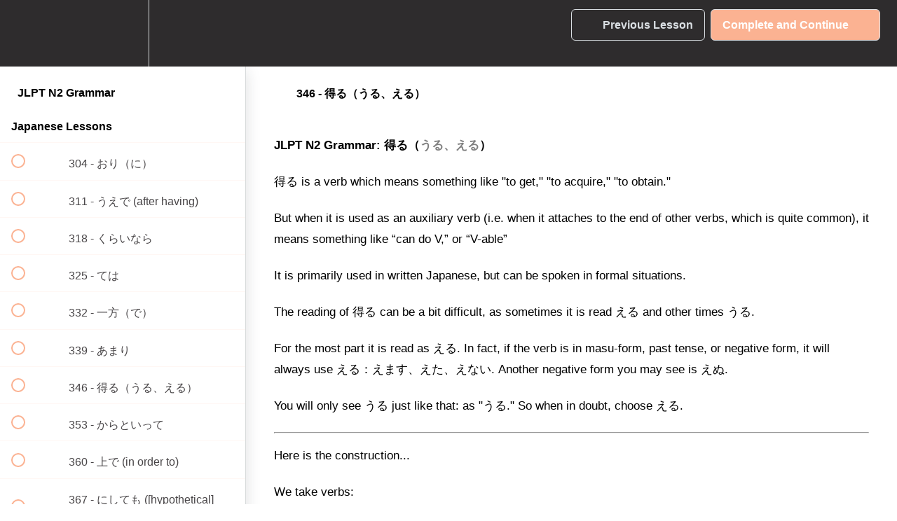

--- FILE ---
content_type: text/html; charset=utf-8
request_url: https://courses.nihongoshark.com/courses/jlpt-n2-grammar/lectures/2456661
body_size: 36194
content:
<!DOCTYPE html>
<html>
  <head>
    <script src="https://releases.transloadit.com/uppy/v4.18.0/uppy.min.js"></script><link rel="stylesheet" href="https://releases.transloadit.com/uppy/v4.18.0/uppy.min.css" />
    <link href='https://static-media.hotmart.com/vUXIRx2bTRuHQ8l4shsNhrWvmsQ=/32x32/https://d2vvqscadf4c1f.cloudfront.net/V98Ud77rRYezq1vU9V8g_fin-150p.png' rel='icon' type='image/png'>

<link href='https://static-media.hotmart.com/nvWvz6FI8lDIceDiDZl12szAIg0=/72x72/https://d2vvqscadf4c1f.cloudfront.net/V98Ud77rRYezq1vU9V8g_fin-150p.png' rel='apple-touch-icon' type='image/png'>

<link href='https://static-media.hotmart.com/GJetA2Y313uzghj-wKdA_hcWdBs=/144x144/https://d2vvqscadf4c1f.cloudfront.net/V98Ud77rRYezq1vU9V8g_fin-150p.png' rel='apple-touch-icon' type='image/png'>

<link href='https://static-media.hotmart.com/jsHOt5dr-gnrDnPT5EFTW7W1moo=/320x345/https://uploads.teachablecdn.com/attachments/1XVZahrkTOGtp3ymI1Y9_Nihongo_shark_courseshomepage.jpg' rel='apple-touch-startup-image' type='image/png'>

<link href='https://static-media.hotmart.com/kzRr1JT1HLpr328tGNiakAN3vvA=/640x690/https://uploads.teachablecdn.com/attachments/1XVZahrkTOGtp3ymI1Y9_Nihongo_shark_courseshomepage.jpg' rel='apple-touch-startup-image' type='image/png'>

<meta name='apple-mobile-web-app-capable' content='yes' />
<meta charset="UTF-8">
<meta name="csrf-param" content="authenticity_token" />
<meta name="csrf-token" content="4IqLkRGhC7Al4yB7dZGgpyLFvM0MiRjs_FupVNmklC-tsk7E7WKwZJeXe9F80a0wCVooThkUn0pzdcQ57qaWmw" />
<link rel="stylesheet" href="https://fedora.teachablecdn.com/assets/bootstrap-748e653be2be27c8e709ced95eab64a05c870fcc9544b56e33dfe1a9a539317d.css" data-turbolinks-track="true" /><link href="https://teachable-themeable.learning.teachable.com/themecss/production/base.css?_=c56959d8ddeb&amp;brand_course_heading=%23dadfe3&amp;brand_heading=%232e2c2d&amp;brand_homepage_heading=%232e2c2d&amp;brand_navbar_fixed_text=%23dadfe3&amp;brand_navbar_text=%23dadfe3&amp;brand_primary=%232e2c2d&amp;brand_secondary=%23fbb292&amp;brand_text=%232e2c2d&amp;font=Lato&amp;logged_out_homepage_background_image_overlay=0.24&amp;logged_out_homepage_background_image_url=https%3A%2F%2Fuploads.teachablecdn.com%2Fattachments%2F1XVZahrkTOGtp3ymI1Y9_Nihongo_shark_courseshomepage.jpg" rel="stylesheet" data-turbolinks-track="true"></link>
<title>346 - 得る（うる、える） | NihongoShark.com</title>
<meta name="description" content="Every grammar point needed to pass JLPT N2">
<link rel="canonical" href="https://nihongoshark.teachable.com/courses/149662/lectures/2456661">
<meta property="og:description" content="Every grammar point needed to pass JLPT N2">
<meta property="og:image" content="https://uploads.teachablecdn.com/attachments/Y0QzxjLQtmeCQr8x2bgS_course_image_jlpt_n2_large.jpg">
<meta property="og:title" content="346 -  得る（うる、える）">
<meta property="og:type" content="website">
<meta property="og:url" content="https://nihongoshark.teachable.com/courses/149662/lectures/2456661">
<meta name="twitter:card" content="summary_large_image">
<meta name="twitter:site" content="niko_shark">
<meta name="brand_video_player_color" content="#fbb292">
<meta name="site_title" content="NihongoShark.com">
<style>/* Links in lectures */
.lecture-attachment a {
    color:#428bca;
}

.lecture-attachment a:hover {
    color:#fbb292;
}

.description-row p, li {
    color:#000;
    font-weight:normal !important;
}
p {
    font-weight:normal !important;
    font-size:16px;
}
body {
  color: #000 !important;
  font-size:16px !important;
  line-height:25px !important;
  font-weight: normal;
  font-family:Arial,"Helvetica Neue",Helvetica,"ヒラギノ角ゴ Pro W3", "Hiragino Kaku Gothic Pro",Osaka, "メイリオ", Meiryo, "ＭＳ Ｐゴシック", "MS PGothic",sans-serif;
}

.lecture-attachment p, .post p {
    font-size:16px;
}
h2, h3, h4, h5 {
  color: #000 !important;
}
.instructor-row p {
    color:#000;
    font-weight:normal;
}
.faq-answer {
    color:#000;
    font-weight:normal !important;
}
.faq-row p, .faq-answer {
    color:#000;
    font-size:16px !important;
    font-weight:normal !important;
}
.course-listing .course-listing-subtitle {
  color: #000 !important;
}
.lecture-content .lecture-attachment p {
  color: #000;
}

.closing-letter-row{
    display:none;
}
.bundled-courses-row h3{
    display:none;
}

.lecture-content img {
    border: 1px dashed grey;
}
.img-responsive {
    padding:10px;
}
.lecture-text-container h2{
    clear:left;
}
.quote-wrapper.div{
    margin-bottom:20px;
}

.homepage-hero-txt {
    color: #dadfe3 !important;
    
}

.homepageImg {
    background: none;
    margin-top: 15px;
    margin-left: auto;
    margin-right: auto;
    width: 320px;
    height: 190px;
    position:relative;


}
.homepageImg:hover > .overLay {
    width:100%;
    height:100%;
    position:absolute;
    background-color:#000;
    opacity:0.5;
    border-radius:30px;

}

.homepageImg2 {
    background: none;
    margin-top: 15px;
    margin-left: auto;
    margin-right: auto;
    width: 320px;
    height: 190px;
    position:relative;

}
.homepageImg2:hover > .overLay2 {
    width:100%;
    height:100%;
    position:absolute;
    background-color:#000;
    opacity:0.5;
    border-radius:30px;
}

.homePageCourseTxt {
    background-color:#f7f7f7;
    margin-top: 0;
    margin-right: auto;
    margin-left: auto;
    width:320px;
    height: auto;
    border-bottom-left-radius: .5em;
    border-bottom-right-radius: .5em;
}

.allNDLCourseImgs {
    display: inline-block;
}

.courseImgs {
    float: left;
    margin: 3px;
}

.fin_logo {
    display: table;
    margin: 0 auto;
}

.social_links {
    display: table;
    margin: 0 auto;
}

.just_keep_swimming {
    display: table;
    margin: 0 auto;
}

#block-2080437 {
    width: 100%;
    background: #2e2c2d;
}

#block-2080875 {
    width: 100%;
    background: #3A384B;
    margin:0;
    padding-bottom:0;
    padding-top: 45px;
}

#block-2087057 {
    width: 100%;
    background: #361717;
    color: #dadfe3;
}

#block-2087056 {
    width: 100%;
    background: #361717;
    color: #dadfe3;
}

#block-2095951 {
    width: 100%;
    background: #361717;
    color: #dadfe3;
}

#block-2112581 {
    width: 100%;
    background: #361717;
    color: #dadfe3;
}

table {
    display: table;
    border-collapse: separate;
    border-spacing: 2px;
    border-color: gray;
    margin-bottom:22px;
}

thead {
    display: table-header-group;
    vertical-align: middle;
    border-color: inherit
}

tbody {
    display: table-row-group;
    vertical-align: middle;
    border-color: inherit
}

tfoot {
    display: table-footer-group;
    vertical-align: middle;
    border-color: inherit
}

table > tr {
    vertical-align: middle;
}

col {
    display: table-column
}

colgroup {
    display: table-column-group
}

tr {
    display: table-row;
    vertical-align: inherit;
    border-color: inherit
}

td, th {
    display: table-cell;
    padding-left:10px;
    padding-right:10px;
    padding-top: 22px;
}

th {
    font-weight: bold
}

caption {
    display: table-caption;
    text-align: -webkit-center
}
tbody tr:nth-child(odd) {
  background: #eee;
}
tbody tr:nth-child(even) {
  background: #fafafa;
}

.course-top-row.has-hero-image .course-header-container .course-subtitle {
    color:#fff !important;
}
blockquote {
    font-size:16px;
}

/* Making lectures less wide and sidebar wider for desktops */
.course-mainbar {
    max-width:880px;
}
.course-sidebar {
    width: 400px;
}
.course-mainbar {
    margin-left: 400px;
}
@media screen and (max-width: 767px) {
.course-mainbar {
    margin-left: 0;
}
}

/*Removing extra line for pricing description of monthly and annual checkout links*/
.checkout-button-group .product-details p.description {
    display:none;
}</style>
<script src='//fast.wistia.com/assets/external/E-v1.js'></script>
<script
  src='https://www.recaptcha.net/recaptcha/api.js'
  async
  defer></script>



      <meta name="asset_host" content="https://fedora.teachablecdn.com">
     <script>
  (function () {
    const origCreateElement = Document.prototype.createElement;
    Document.prototype.createElement = function () {
      const el = origCreateElement.apply(this, arguments);
      if (arguments[0].toLowerCase() === "video") {
        const observer = new MutationObserver(() => {
          if (
            el.src &&
            el.src.startsWith("data:video") &&
            el.autoplay &&
            el.style.display === "none"
          ) {
            el.removeAttribute("autoplay");
            el.autoplay = false;
            el.style.display = "none";
            observer.disconnect();
          }
        });
        observer.observe(el, {
          attributes: true,
          attributeFilter: ["src", "autoplay", "style"],
        });
      }
      return el;
    };
  })();
</script>
<script src="https://fedora.teachablecdn.com/packs/student-globals--1463f1f1bdf1bb9a431c.js"></script><script src="https://fedora.teachablecdn.com/packs/student-legacy--38db0977d3748059802d.js"></script><script src="https://fedora.teachablecdn.com/packs/student--e4ea9b8f25228072afe8.js"></script>
<meta id='iris-url' data-iris-url=https://eventable.internal.teachable.com />
<script type="text/javascript">
  window.heap=window.heap||[],heap.load=function(e,t){window.heap.appid=e,window.heap.config=t=t||{};var r=document.createElement("script");r.type="text/javascript",r.async=!0,r.src="https://cdn.heapanalytics.com/js/heap-"+e+".js";var a=document.getElementsByTagName("script")[0];a.parentNode.insertBefore(r,a);for(var n=function(e){return function(){heap.push([e].concat(Array.prototype.slice.call(arguments,0)))}},p=["addEventProperties","addUserProperties","clearEventProperties","identify","resetIdentity","removeEventProperty","setEventProperties","track","unsetEventProperty"],o=0;o<p.length;o++)heap[p[o]]=n(p[o])},heap.load("318805607");
  window.heapShouldTrackUser = true;
</script>


<script type="text/javascript">
  var _user_id = ''; // Set to the user's ID, username, or email address, or '' if not yet known.
  var _session_id = '1f435e850140f13fd5ade3c4ae429199'; // Set to a unique session ID for the visitor's current browsing session.

  var _sift = window._sift = window._sift || [];
  _sift.push(['_setAccount', '2e541754ec']);
  _sift.push(['_setUserId', _user_id]);
  _sift.push(['_setSessionId', _session_id]);
  _sift.push(['_trackPageview']);

  (function() {
    function ls() {
      var e = document.createElement('script');
      e.src = 'https://cdn.sift.com/s.js';
      document.body.appendChild(e);
    }
    if (window.attachEvent) {
      window.attachEvent('onload', ls);
    } else {
      window.addEventListener('load', ls, false);
    }
  })();
</script>


<link rel="stylesheet" href="https://use.fontawesome.com/releases/v5.0.8/css/solid.css" integrity="sha384-v2Tw72dyUXeU3y4aM2Y0tBJQkGfplr39mxZqlTBDUZAb9BGoC40+rdFCG0m10lXk" crossorigin="anonymous">
<link rel="stylesheet" href="https://use.fontawesome.com/releases/v5.0.8/css/brands.css" integrity="sha384-IiIL1/ODJBRTrDTFk/pW8j0DUI5/z9m1KYsTm/RjZTNV8RHLGZXkUDwgRRbbQ+Jh" crossorigin="anonymous">
<link rel="stylesheet" href="https://use.fontawesome.com/releases/v5.0.8/css/fontawesome.css" integrity="sha384-q3jl8XQu1OpdLgGFvNRnPdj5VIlCvgsDQTQB6owSOHWlAurxul7f+JpUOVdAiJ5P" crossorigin="anonymous">
<script type="text/javascript">
    document.addEventListener('DOMContentLoaded', function () {
        jQuery('.school-title.navbar-brand').attr('href', 'https://nihongoshark.com');
    });
</script>
<!-- Facebook Pixel Code -->
<script>
  !function(f,b,e,v,n,t,s)
  {if(f.fbq)return;n=f.fbq=function(){n.callMethod?
  n.callMethod.apply(n,arguments):n.queue.push(arguments)};
  if(!f._fbq)f._fbq=n;n.push=n;n.loaded=!0;n.version='2.0';
  n.queue=[];t=b.createElement(e);t.async=!0;
  t.src=v;s=b.getElementsByTagName(e)[0];
  s.parentNode.insertBefore(t,s)}(window, document,'script',
  'https://connect.facebook.net/en_US/fbevents.js');
  fbq('init', '249001552645456');
  fbq('track', 'PageView');
</script>
<noscript><img height="1" width="1" style="display:none"
  src="https://www.facebook.com/tr?id=249001552645456&ev=PageView&noscript=1"
/></noscript>
<!-- End Facebook Pixel Code -->
<script type="text/javascript"> 
$(document).ready(function() { 
$.cookie('videoAutoPlay', 'false', {path: '/'}); 
}); 
</script>

<script src="https://use.fontawesome.com/c23077c0c7.js"></script>

<!-- Google tag (gtag.js) -->
<script async src="https://www.googletagmanager.com/gtag/js?id=G-SL8LSCXHSV"></script>
<script>
  window.dataLayer = window.dataLayer || [];
  function gtag(){dataLayer.push(arguments);}
  gtag('js', new Date());

  gtag('config', 'G-SL8LSCXHSV', {
    'user_id': '',
    'school_id': '7615',
    'school_domain': 'nihongoshark.teachable.com'
  });
</script>



<meta http-equiv="X-UA-Compatible" content="IE=edge">
<script type="text/javascript">window.NREUM||(NREUM={});NREUM.info={"beacon":"bam.nr-data.net","errorBeacon":"bam.nr-data.net","licenseKey":"NRBR-08e3a2ada38dc55a529","applicationID":"1065060701","transactionName":"dAxdTUFZXVQEQh0JAFQXRktWRR5LCV9F","queueTime":0,"applicationTime":413,"agent":""}</script>
<script type="text/javascript">(window.NREUM||(NREUM={})).init={privacy:{cookies_enabled:true},ajax:{deny_list:["bam.nr-data.net"]},feature_flags:["soft_nav"],distributed_tracing:{enabled:true}};(window.NREUM||(NREUM={})).loader_config={agentID:"1103368432",accountID:"4102727",trustKey:"27503",xpid:"UAcHU1FRDxABVFdXBwcHUVQA",licenseKey:"NRBR-08e3a2ada38dc55a529",applicationID:"1065060701",browserID:"1103368432"};;/*! For license information please see nr-loader-spa-1.308.0.min.js.LICENSE.txt */
(()=>{var e,t,r={384:(e,t,r)=>{"use strict";r.d(t,{NT:()=>a,US:()=>u,Zm:()=>o,bQ:()=>d,dV:()=>c,pV:()=>l});var n=r(6154),i=r(1863),s=r(1910);const a={beacon:"bam.nr-data.net",errorBeacon:"bam.nr-data.net"};function o(){return n.gm.NREUM||(n.gm.NREUM={}),void 0===n.gm.newrelic&&(n.gm.newrelic=n.gm.NREUM),n.gm.NREUM}function c(){let e=o();return e.o||(e.o={ST:n.gm.setTimeout,SI:n.gm.setImmediate||n.gm.setInterval,CT:n.gm.clearTimeout,XHR:n.gm.XMLHttpRequest,REQ:n.gm.Request,EV:n.gm.Event,PR:n.gm.Promise,MO:n.gm.MutationObserver,FETCH:n.gm.fetch,WS:n.gm.WebSocket},(0,s.i)(...Object.values(e.o))),e}function d(e,t){let r=o();r.initializedAgents??={},t.initializedAt={ms:(0,i.t)(),date:new Date},r.initializedAgents[e]=t}function u(e,t){o()[e]=t}function l(){return function(){let e=o();const t=e.info||{};e.info={beacon:a.beacon,errorBeacon:a.errorBeacon,...t}}(),function(){let e=o();const t=e.init||{};e.init={...t}}(),c(),function(){let e=o();const t=e.loader_config||{};e.loader_config={...t}}(),o()}},782:(e,t,r)=>{"use strict";r.d(t,{T:()=>n});const n=r(860).K7.pageViewTiming},860:(e,t,r)=>{"use strict";r.d(t,{$J:()=>u,K7:()=>c,P3:()=>d,XX:()=>i,Yy:()=>o,df:()=>s,qY:()=>n,v4:()=>a});const n="events",i="jserrors",s="browser/blobs",a="rum",o="browser/logs",c={ajax:"ajax",genericEvents:"generic_events",jserrors:i,logging:"logging",metrics:"metrics",pageAction:"page_action",pageViewEvent:"page_view_event",pageViewTiming:"page_view_timing",sessionReplay:"session_replay",sessionTrace:"session_trace",softNav:"soft_navigations",spa:"spa"},d={[c.pageViewEvent]:1,[c.pageViewTiming]:2,[c.metrics]:3,[c.jserrors]:4,[c.spa]:5,[c.ajax]:6,[c.sessionTrace]:7,[c.softNav]:8,[c.sessionReplay]:9,[c.logging]:10,[c.genericEvents]:11},u={[c.pageViewEvent]:a,[c.pageViewTiming]:n,[c.ajax]:n,[c.spa]:n,[c.softNav]:n,[c.metrics]:i,[c.jserrors]:i,[c.sessionTrace]:s,[c.sessionReplay]:s,[c.logging]:o,[c.genericEvents]:"ins"}},944:(e,t,r)=>{"use strict";r.d(t,{R:()=>i});var n=r(3241);function i(e,t){"function"==typeof console.debug&&(console.debug("New Relic Warning: https://github.com/newrelic/newrelic-browser-agent/blob/main/docs/warning-codes.md#".concat(e),t),(0,n.W)({agentIdentifier:null,drained:null,type:"data",name:"warn",feature:"warn",data:{code:e,secondary:t}}))}},993:(e,t,r)=>{"use strict";r.d(t,{A$:()=>s,ET:()=>a,TZ:()=>o,p_:()=>i});var n=r(860);const i={ERROR:"ERROR",WARN:"WARN",INFO:"INFO",DEBUG:"DEBUG",TRACE:"TRACE"},s={OFF:0,ERROR:1,WARN:2,INFO:3,DEBUG:4,TRACE:5},a="log",o=n.K7.logging},1541:(e,t,r)=>{"use strict";r.d(t,{U:()=>i,f:()=>n});const n={MFE:"MFE",BA:"BA"};function i(e,t){if(2!==t?.harvestEndpointVersion)return{};const r=t.agentRef.runtime.appMetadata.agents[0].entityGuid;return e?{"source.id":e.id,"source.name":e.name,"source.type":e.type,"parent.id":e.parent?.id||r,"parent.type":e.parent?.type||n.BA}:{"entity.guid":r,appId:t.agentRef.info.applicationID}}},1687:(e,t,r)=>{"use strict";r.d(t,{Ak:()=>d,Ze:()=>h,x3:()=>u});var n=r(3241),i=r(7836),s=r(3606),a=r(860),o=r(2646);const c={};function d(e,t){const r={staged:!1,priority:a.P3[t]||0};l(e),c[e].get(t)||c[e].set(t,r)}function u(e,t){e&&c[e]&&(c[e].get(t)&&c[e].delete(t),p(e,t,!1),c[e].size&&f(e))}function l(e){if(!e)throw new Error("agentIdentifier required");c[e]||(c[e]=new Map)}function h(e="",t="feature",r=!1){if(l(e),!e||!c[e].get(t)||r)return p(e,t);c[e].get(t).staged=!0,f(e)}function f(e){const t=Array.from(c[e]);t.every(([e,t])=>t.staged)&&(t.sort((e,t)=>e[1].priority-t[1].priority),t.forEach(([t])=>{c[e].delete(t),p(e,t)}))}function p(e,t,r=!0){const a=e?i.ee.get(e):i.ee,c=s.i.handlers;if(!a.aborted&&a.backlog&&c){if((0,n.W)({agentIdentifier:e,type:"lifecycle",name:"drain",feature:t}),r){const e=a.backlog[t],r=c[t];if(r){for(let t=0;e&&t<e.length;++t)g(e[t],r);Object.entries(r).forEach(([e,t])=>{Object.values(t||{}).forEach(t=>{t[0]?.on&&t[0]?.context()instanceof o.y&&t[0].on(e,t[1])})})}}a.isolatedBacklog||delete c[t],a.backlog[t]=null,a.emit("drain-"+t,[])}}function g(e,t){var r=e[1];Object.values(t[r]||{}).forEach(t=>{var r=e[0];if(t[0]===r){var n=t[1],i=e[3],s=e[2];n.apply(i,s)}})}},1738:(e,t,r)=>{"use strict";r.d(t,{U:()=>f,Y:()=>h});var n=r(3241),i=r(9908),s=r(1863),a=r(944),o=r(5701),c=r(3969),d=r(8362),u=r(860),l=r(4261);function h(e,t,r,s){const h=s||r;!h||h[e]&&h[e]!==d.d.prototype[e]||(h[e]=function(){(0,i.p)(c.xV,["API/"+e+"/called"],void 0,u.K7.metrics,r.ee),(0,n.W)({agentIdentifier:r.agentIdentifier,drained:!!o.B?.[r.agentIdentifier],type:"data",name:"api",feature:l.Pl+e,data:{}});try{return t.apply(this,arguments)}catch(e){(0,a.R)(23,e)}})}function f(e,t,r,n,a){const o=e.info;null===r?delete o.jsAttributes[t]:o.jsAttributes[t]=r,(a||null===r)&&(0,i.p)(l.Pl+n,[(0,s.t)(),t,r],void 0,"session",e.ee)}},1741:(e,t,r)=>{"use strict";r.d(t,{W:()=>s});var n=r(944),i=r(4261);class s{#e(e,...t){if(this[e]!==s.prototype[e])return this[e](...t);(0,n.R)(35,e)}addPageAction(e,t){return this.#e(i.hG,e,t)}register(e){return this.#e(i.eY,e)}recordCustomEvent(e,t){return this.#e(i.fF,e,t)}setPageViewName(e,t){return this.#e(i.Fw,e,t)}setCustomAttribute(e,t,r){return this.#e(i.cD,e,t,r)}noticeError(e,t){return this.#e(i.o5,e,t)}setUserId(e,t=!1){return this.#e(i.Dl,e,t)}setApplicationVersion(e){return this.#e(i.nb,e)}setErrorHandler(e){return this.#e(i.bt,e)}addRelease(e,t){return this.#e(i.k6,e,t)}log(e,t){return this.#e(i.$9,e,t)}start(){return this.#e(i.d3)}finished(e){return this.#e(i.BL,e)}recordReplay(){return this.#e(i.CH)}pauseReplay(){return this.#e(i.Tb)}addToTrace(e){return this.#e(i.U2,e)}setCurrentRouteName(e){return this.#e(i.PA,e)}interaction(e){return this.#e(i.dT,e)}wrapLogger(e,t,r){return this.#e(i.Wb,e,t,r)}measure(e,t){return this.#e(i.V1,e,t)}consent(e){return this.#e(i.Pv,e)}}},1863:(e,t,r)=>{"use strict";function n(){return Math.floor(performance.now())}r.d(t,{t:()=>n})},1910:(e,t,r)=>{"use strict";r.d(t,{i:()=>s});var n=r(944);const i=new Map;function s(...e){return e.every(e=>{if(i.has(e))return i.get(e);const t="function"==typeof e?e.toString():"",r=t.includes("[native code]"),s=t.includes("nrWrapper");return r||s||(0,n.R)(64,e?.name||t),i.set(e,r),r})}},2555:(e,t,r)=>{"use strict";r.d(t,{D:()=>o,f:()=>a});var n=r(384),i=r(8122);const s={beacon:n.NT.beacon,errorBeacon:n.NT.errorBeacon,licenseKey:void 0,applicationID:void 0,sa:void 0,queueTime:void 0,applicationTime:void 0,ttGuid:void 0,user:void 0,account:void 0,product:void 0,extra:void 0,jsAttributes:{},userAttributes:void 0,atts:void 0,transactionName:void 0,tNamePlain:void 0};function a(e){try{return!!e.licenseKey&&!!e.errorBeacon&&!!e.applicationID}catch(e){return!1}}const o=e=>(0,i.a)(e,s)},2614:(e,t,r)=>{"use strict";r.d(t,{BB:()=>a,H3:()=>n,g:()=>d,iL:()=>c,tS:()=>o,uh:()=>i,wk:()=>s});const n="NRBA",i="SESSION",s=144e5,a=18e5,o={STARTED:"session-started",PAUSE:"session-pause",RESET:"session-reset",RESUME:"session-resume",UPDATE:"session-update"},c={SAME_TAB:"same-tab",CROSS_TAB:"cross-tab"},d={OFF:0,FULL:1,ERROR:2}},2646:(e,t,r)=>{"use strict";r.d(t,{y:()=>n});class n{constructor(e){this.contextId=e}}},2843:(e,t,r)=>{"use strict";r.d(t,{G:()=>s,u:()=>i});var n=r(3878);function i(e,t=!1,r,i){(0,n.DD)("visibilitychange",function(){if(t)return void("hidden"===document.visibilityState&&e());e(document.visibilityState)},r,i)}function s(e,t,r){(0,n.sp)("pagehide",e,t,r)}},3241:(e,t,r)=>{"use strict";r.d(t,{W:()=>s});var n=r(6154);const i="newrelic";function s(e={}){try{n.gm.dispatchEvent(new CustomEvent(i,{detail:e}))}catch(e){}}},3304:(e,t,r)=>{"use strict";r.d(t,{A:()=>s});var n=r(7836);const i=()=>{const e=new WeakSet;return(t,r)=>{if("object"==typeof r&&null!==r){if(e.has(r))return;e.add(r)}return r}};function s(e){try{return JSON.stringify(e,i())??""}catch(e){try{n.ee.emit("internal-error",[e])}catch(e){}return""}}},3333:(e,t,r)=>{"use strict";r.d(t,{$v:()=>u,TZ:()=>n,Xh:()=>c,Zp:()=>i,kd:()=>d,mq:()=>o,nf:()=>a,qN:()=>s});const n=r(860).K7.genericEvents,i=["auxclick","click","copy","keydown","paste","scrollend"],s=["focus","blur"],a=4,o=1e3,c=2e3,d=["PageAction","UserAction","BrowserPerformance"],u={RESOURCES:"experimental.resources",REGISTER:"register"}},3434:(e,t,r)=>{"use strict";r.d(t,{Jt:()=>s,YM:()=>d});var n=r(7836),i=r(5607);const s="nr@original:".concat(i.W),a=50;var o=Object.prototype.hasOwnProperty,c=!1;function d(e,t){return e||(e=n.ee),r.inPlace=function(e,t,n,i,s){n||(n="");const a="-"===n.charAt(0);for(let o=0;o<t.length;o++){const c=t[o],d=e[c];l(d)||(e[c]=r(d,a?c+n:n,i,c,s))}},r.flag=s,r;function r(t,r,n,c,d){return l(t)?t:(r||(r=""),nrWrapper[s]=t,function(e,t,r){if(Object.defineProperty&&Object.keys)try{return Object.keys(e).forEach(function(r){Object.defineProperty(t,r,{get:function(){return e[r]},set:function(t){return e[r]=t,t}})}),t}catch(e){u([e],r)}for(var n in e)o.call(e,n)&&(t[n]=e[n])}(t,nrWrapper,e),nrWrapper);function nrWrapper(){var s,o,l,h;let f;try{o=this,s=[...arguments],l="function"==typeof n?n(s,o):n||{}}catch(t){u([t,"",[s,o,c],l],e)}i(r+"start",[s,o,c],l,d);const p=performance.now();let g;try{return h=t.apply(o,s),g=performance.now(),h}catch(e){throw g=performance.now(),i(r+"err",[s,o,e],l,d),f=e,f}finally{const e=g-p,t={start:p,end:g,duration:e,isLongTask:e>=a,methodName:c,thrownError:f};t.isLongTask&&i("long-task",[t,o],l,d),i(r+"end",[s,o,h],l,d)}}}function i(r,n,i,s){if(!c||t){var a=c;c=!0;try{e.emit(r,n,i,t,s)}catch(t){u([t,r,n,i],e)}c=a}}}function u(e,t){t||(t=n.ee);try{t.emit("internal-error",e)}catch(e){}}function l(e){return!(e&&"function"==typeof e&&e.apply&&!e[s])}},3606:(e,t,r)=>{"use strict";r.d(t,{i:()=>s});var n=r(9908);s.on=a;var i=s.handlers={};function s(e,t,r,s){a(s||n.d,i,e,t,r)}function a(e,t,r,i,s){s||(s="feature"),e||(e=n.d);var a=t[s]=t[s]||{};(a[r]=a[r]||[]).push([e,i])}},3738:(e,t,r)=>{"use strict";r.d(t,{He:()=>i,Kp:()=>o,Lc:()=>d,Rz:()=>u,TZ:()=>n,bD:()=>s,d3:()=>a,jx:()=>l,sl:()=>h,uP:()=>c});const n=r(860).K7.sessionTrace,i="bstResource",s="resource",a="-start",o="-end",c="fn"+a,d="fn"+o,u="pushState",l=1e3,h=3e4},3785:(e,t,r)=>{"use strict";r.d(t,{R:()=>c,b:()=>d});var n=r(9908),i=r(1863),s=r(860),a=r(3969),o=r(993);function c(e,t,r={},c=o.p_.INFO,d=!0,u,l=(0,i.t)()){(0,n.p)(a.xV,["API/logging/".concat(c.toLowerCase(),"/called")],void 0,s.K7.metrics,e),(0,n.p)(o.ET,[l,t,r,c,d,u],void 0,s.K7.logging,e)}function d(e){return"string"==typeof e&&Object.values(o.p_).some(t=>t===e.toUpperCase().trim())}},3878:(e,t,r)=>{"use strict";function n(e,t){return{capture:e,passive:!1,signal:t}}function i(e,t,r=!1,i){window.addEventListener(e,t,n(r,i))}function s(e,t,r=!1,i){document.addEventListener(e,t,n(r,i))}r.d(t,{DD:()=>s,jT:()=>n,sp:()=>i})},3962:(e,t,r)=>{"use strict";r.d(t,{AM:()=>a,O2:()=>l,OV:()=>s,Qu:()=>h,TZ:()=>c,ih:()=>f,pP:()=>o,t1:()=>u,tC:()=>i,wD:()=>d});var n=r(860);const i=["click","keydown","submit"],s="popstate",a="api",o="initialPageLoad",c=n.K7.softNav,d=5e3,u=500,l={INITIAL_PAGE_LOAD:"",ROUTE_CHANGE:1,UNSPECIFIED:2},h={INTERACTION:1,AJAX:2,CUSTOM_END:3,CUSTOM_TRACER:4},f={IP:"in progress",PF:"pending finish",FIN:"finished",CAN:"cancelled"}},3969:(e,t,r)=>{"use strict";r.d(t,{TZ:()=>n,XG:()=>o,rs:()=>i,xV:()=>a,z_:()=>s});const n=r(860).K7.metrics,i="sm",s="cm",a="storeSupportabilityMetrics",o="storeEventMetrics"},4234:(e,t,r)=>{"use strict";r.d(t,{W:()=>s});var n=r(7836),i=r(1687);class s{constructor(e,t){this.agentIdentifier=e,this.ee=n.ee.get(e),this.featureName=t,this.blocked=!1}deregisterDrain(){(0,i.x3)(this.agentIdentifier,this.featureName)}}},4261:(e,t,r)=>{"use strict";r.d(t,{$9:()=>u,BL:()=>c,CH:()=>p,Dl:()=>R,Fw:()=>w,PA:()=>v,Pl:()=>n,Pv:()=>A,Tb:()=>h,U2:()=>a,V1:()=>E,Wb:()=>T,bt:()=>y,cD:()=>b,d3:()=>x,dT:()=>d,eY:()=>g,fF:()=>f,hG:()=>s,hw:()=>i,k6:()=>o,nb:()=>m,o5:()=>l});const n="api-",i=n+"ixn-",s="addPageAction",a="addToTrace",o="addRelease",c="finished",d="interaction",u="log",l="noticeError",h="pauseReplay",f="recordCustomEvent",p="recordReplay",g="register",m="setApplicationVersion",v="setCurrentRouteName",b="setCustomAttribute",y="setErrorHandler",w="setPageViewName",R="setUserId",x="start",T="wrapLogger",E="measure",A="consent"},5205:(e,t,r)=>{"use strict";r.d(t,{j:()=>S});var n=r(384),i=r(1741);var s=r(2555),a=r(3333);const o=e=>{if(!e||"string"!=typeof e)return!1;try{document.createDocumentFragment().querySelector(e)}catch{return!1}return!0};var c=r(2614),d=r(944),u=r(8122);const l="[data-nr-mask]",h=e=>(0,u.a)(e,(()=>{const e={feature_flags:[],experimental:{allow_registered_children:!1,resources:!1},mask_selector:"*",block_selector:"[data-nr-block]",mask_input_options:{color:!1,date:!1,"datetime-local":!1,email:!1,month:!1,number:!1,range:!1,search:!1,tel:!1,text:!1,time:!1,url:!1,week:!1,textarea:!1,select:!1,password:!0}};return{ajax:{deny_list:void 0,block_internal:!0,enabled:!0,autoStart:!0},api:{get allow_registered_children(){return e.feature_flags.includes(a.$v.REGISTER)||e.experimental.allow_registered_children},set allow_registered_children(t){e.experimental.allow_registered_children=t},duplicate_registered_data:!1},browser_consent_mode:{enabled:!1},distributed_tracing:{enabled:void 0,exclude_newrelic_header:void 0,cors_use_newrelic_header:void 0,cors_use_tracecontext_headers:void 0,allowed_origins:void 0},get feature_flags(){return e.feature_flags},set feature_flags(t){e.feature_flags=t},generic_events:{enabled:!0,autoStart:!0},harvest:{interval:30},jserrors:{enabled:!0,autoStart:!0},logging:{enabled:!0,autoStart:!0},metrics:{enabled:!0,autoStart:!0},obfuscate:void 0,page_action:{enabled:!0},page_view_event:{enabled:!0,autoStart:!0},page_view_timing:{enabled:!0,autoStart:!0},performance:{capture_marks:!1,capture_measures:!1,capture_detail:!0,resources:{get enabled(){return e.feature_flags.includes(a.$v.RESOURCES)||e.experimental.resources},set enabled(t){e.experimental.resources=t},asset_types:[],first_party_domains:[],ignore_newrelic:!0}},privacy:{cookies_enabled:!0},proxy:{assets:void 0,beacon:void 0},session:{expiresMs:c.wk,inactiveMs:c.BB},session_replay:{autoStart:!0,enabled:!1,preload:!1,sampling_rate:10,error_sampling_rate:100,collect_fonts:!1,inline_images:!1,fix_stylesheets:!0,mask_all_inputs:!0,get mask_text_selector(){return e.mask_selector},set mask_text_selector(t){o(t)?e.mask_selector="".concat(t,",").concat(l):""===t||null===t?e.mask_selector=l:(0,d.R)(5,t)},get block_class(){return"nr-block"},get ignore_class(){return"nr-ignore"},get mask_text_class(){return"nr-mask"},get block_selector(){return e.block_selector},set block_selector(t){o(t)?e.block_selector+=",".concat(t):""!==t&&(0,d.R)(6,t)},get mask_input_options(){return e.mask_input_options},set mask_input_options(t){t&&"object"==typeof t?e.mask_input_options={...t,password:!0}:(0,d.R)(7,t)}},session_trace:{enabled:!0,autoStart:!0},soft_navigations:{enabled:!0,autoStart:!0},spa:{enabled:!0,autoStart:!0},ssl:void 0,user_actions:{enabled:!0,elementAttributes:["id","className","tagName","type"]}}})());var f=r(6154),p=r(9324);let g=0;const m={buildEnv:p.F3,distMethod:p.Xs,version:p.xv,originTime:f.WN},v={consented:!1},b={appMetadata:{},get consented(){return this.session?.state?.consent||v.consented},set consented(e){v.consented=e},customTransaction:void 0,denyList:void 0,disabled:!1,harvester:void 0,isolatedBacklog:!1,isRecording:!1,loaderType:void 0,maxBytes:3e4,obfuscator:void 0,onerror:void 0,ptid:void 0,releaseIds:{},session:void 0,timeKeeper:void 0,registeredEntities:[],jsAttributesMetadata:{bytes:0},get harvestCount(){return++g}},y=e=>{const t=(0,u.a)(e,b),r=Object.keys(m).reduce((e,t)=>(e[t]={value:m[t],writable:!1,configurable:!0,enumerable:!0},e),{});return Object.defineProperties(t,r)};var w=r(5701);const R=e=>{const t=e.startsWith("http");e+="/",r.p=t?e:"https://"+e};var x=r(7836),T=r(3241);const E={accountID:void 0,trustKey:void 0,agentID:void 0,licenseKey:void 0,applicationID:void 0,xpid:void 0},A=e=>(0,u.a)(e,E),_=new Set;function S(e,t={},r,a){let{init:o,info:c,loader_config:d,runtime:u={},exposed:l=!0}=t;if(!c){const e=(0,n.pV)();o=e.init,c=e.info,d=e.loader_config}e.init=h(o||{}),e.loader_config=A(d||{}),c.jsAttributes??={},f.bv&&(c.jsAttributes.isWorker=!0),e.info=(0,s.D)(c);const p=e.init,g=[c.beacon,c.errorBeacon];_.has(e.agentIdentifier)||(p.proxy.assets&&(R(p.proxy.assets),g.push(p.proxy.assets)),p.proxy.beacon&&g.push(p.proxy.beacon),e.beacons=[...g],function(e){const t=(0,n.pV)();Object.getOwnPropertyNames(i.W.prototype).forEach(r=>{const n=i.W.prototype[r];if("function"!=typeof n||"constructor"===n)return;let s=t[r];e[r]&&!1!==e.exposed&&"micro-agent"!==e.runtime?.loaderType&&(t[r]=(...t)=>{const n=e[r](...t);return s?s(...t):n})})}(e),(0,n.US)("activatedFeatures",w.B)),u.denyList=[...p.ajax.deny_list||[],...p.ajax.block_internal?g:[]],u.ptid=e.agentIdentifier,u.loaderType=r,e.runtime=y(u),_.has(e.agentIdentifier)||(e.ee=x.ee.get(e.agentIdentifier),e.exposed=l,(0,T.W)({agentIdentifier:e.agentIdentifier,drained:!!w.B?.[e.agentIdentifier],type:"lifecycle",name:"initialize",feature:void 0,data:e.config})),_.add(e.agentIdentifier)}},5270:(e,t,r)=>{"use strict";r.d(t,{Aw:()=>a,SR:()=>s,rF:()=>o});var n=r(384),i=r(7767);function s(e){return!!(0,n.dV)().o.MO&&(0,i.V)(e)&&!0===e?.session_trace.enabled}function a(e){return!0===e?.session_replay.preload&&s(e)}function o(e,t){try{if("string"==typeof t?.type){if("password"===t.type.toLowerCase())return"*".repeat(e?.length||0);if(void 0!==t?.dataset?.nrUnmask||t?.classList?.contains("nr-unmask"))return e}}catch(e){}return"string"==typeof e?e.replace(/[\S]/g,"*"):"*".repeat(e?.length||0)}},5289:(e,t,r)=>{"use strict";r.d(t,{GG:()=>a,Qr:()=>c,sB:()=>o});var n=r(3878),i=r(6389);function s(){return"undefined"==typeof document||"complete"===document.readyState}function a(e,t){if(s())return e();const r=(0,i.J)(e),a=setInterval(()=>{s()&&(clearInterval(a),r())},500);(0,n.sp)("load",r,t)}function o(e){if(s())return e();(0,n.DD)("DOMContentLoaded",e)}function c(e){if(s())return e();(0,n.sp)("popstate",e)}},5607:(e,t,r)=>{"use strict";r.d(t,{W:()=>n});const n=(0,r(9566).bz)()},5701:(e,t,r)=>{"use strict";r.d(t,{B:()=>s,t:()=>a});var n=r(3241);const i=new Set,s={};function a(e,t){const r=t.agentIdentifier;s[r]??={},e&&"object"==typeof e&&(i.has(r)||(t.ee.emit("rumresp",[e]),s[r]=e,i.add(r),(0,n.W)({agentIdentifier:r,loaded:!0,drained:!0,type:"lifecycle",name:"load",feature:void 0,data:e})))}},6154:(e,t,r)=>{"use strict";r.d(t,{OF:()=>d,RI:()=>i,WN:()=>h,bv:()=>s,eN:()=>f,gm:()=>a,lR:()=>l,m:()=>c,mw:()=>o,sb:()=>u});var n=r(1863);const i="undefined"!=typeof window&&!!window.document,s="undefined"!=typeof WorkerGlobalScope&&("undefined"!=typeof self&&self instanceof WorkerGlobalScope&&self.navigator instanceof WorkerNavigator||"undefined"!=typeof globalThis&&globalThis instanceof WorkerGlobalScope&&globalThis.navigator instanceof WorkerNavigator),a=i?window:"undefined"!=typeof WorkerGlobalScope&&("undefined"!=typeof self&&self instanceof WorkerGlobalScope&&self||"undefined"!=typeof globalThis&&globalThis instanceof WorkerGlobalScope&&globalThis),o=Boolean("hidden"===a?.document?.visibilityState),c=""+a?.location,d=/iPad|iPhone|iPod/.test(a.navigator?.userAgent),u=d&&"undefined"==typeof SharedWorker,l=(()=>{const e=a.navigator?.userAgent?.match(/Firefox[/\s](\d+\.\d+)/);return Array.isArray(e)&&e.length>=2?+e[1]:0})(),h=Date.now()-(0,n.t)(),f=()=>"undefined"!=typeof PerformanceNavigationTiming&&a?.performance?.getEntriesByType("navigation")?.[0]?.responseStart},6344:(e,t,r)=>{"use strict";r.d(t,{BB:()=>u,Qb:()=>l,TZ:()=>i,Ug:()=>a,Vh:()=>s,_s:()=>o,bc:()=>d,yP:()=>c});var n=r(2614);const i=r(860).K7.sessionReplay,s="errorDuringReplay",a=.12,o={DomContentLoaded:0,Load:1,FullSnapshot:2,IncrementalSnapshot:3,Meta:4,Custom:5},c={[n.g.ERROR]:15e3,[n.g.FULL]:3e5,[n.g.OFF]:0},d={RESET:{message:"Session was reset",sm:"Reset"},IMPORT:{message:"Recorder failed to import",sm:"Import"},TOO_MANY:{message:"429: Too Many Requests",sm:"Too-Many"},TOO_BIG:{message:"Payload was too large",sm:"Too-Big"},CROSS_TAB:{message:"Session Entity was set to OFF on another tab",sm:"Cross-Tab"},ENTITLEMENTS:{message:"Session Replay is not allowed and will not be started",sm:"Entitlement"}},u=5e3,l={API:"api",RESUME:"resume",SWITCH_TO_FULL:"switchToFull",INITIALIZE:"initialize",PRELOAD:"preload"}},6389:(e,t,r)=>{"use strict";function n(e,t=500,r={}){const n=r?.leading||!1;let i;return(...r)=>{n&&void 0===i&&(e.apply(this,r),i=setTimeout(()=>{i=clearTimeout(i)},t)),n||(clearTimeout(i),i=setTimeout(()=>{e.apply(this,r)},t))}}function i(e){let t=!1;return(...r)=>{t||(t=!0,e.apply(this,r))}}r.d(t,{J:()=>i,s:()=>n})},6630:(e,t,r)=>{"use strict";r.d(t,{T:()=>n});const n=r(860).K7.pageViewEvent},6774:(e,t,r)=>{"use strict";r.d(t,{T:()=>n});const n=r(860).K7.jserrors},7295:(e,t,r)=>{"use strict";r.d(t,{Xv:()=>a,gX:()=>i,iW:()=>s});var n=[];function i(e){if(!e||s(e))return!1;if(0===n.length)return!0;if("*"===n[0].hostname)return!1;for(var t=0;t<n.length;t++){var r=n[t];if(r.hostname.test(e.hostname)&&r.pathname.test(e.pathname))return!1}return!0}function s(e){return void 0===e.hostname}function a(e){if(n=[],e&&e.length)for(var t=0;t<e.length;t++){let r=e[t];if(!r)continue;if("*"===r)return void(n=[{hostname:"*"}]);0===r.indexOf("http://")?r=r.substring(7):0===r.indexOf("https://")&&(r=r.substring(8));const i=r.indexOf("/");let s,a;i>0?(s=r.substring(0,i),a=r.substring(i)):(s=r,a="*");let[c]=s.split(":");n.push({hostname:o(c),pathname:o(a,!0)})}}function o(e,t=!1){const r=e.replace(/[.+?^${}()|[\]\\]/g,e=>"\\"+e).replace(/\*/g,".*?");return new RegExp((t?"^":"")+r+"$")}},7485:(e,t,r)=>{"use strict";r.d(t,{D:()=>i});var n=r(6154);function i(e){if(0===(e||"").indexOf("data:"))return{protocol:"data"};try{const t=new URL(e,location.href),r={port:t.port,hostname:t.hostname,pathname:t.pathname,search:t.search,protocol:t.protocol.slice(0,t.protocol.indexOf(":")),sameOrigin:t.protocol===n.gm?.location?.protocol&&t.host===n.gm?.location?.host};return r.port&&""!==r.port||("http:"===t.protocol&&(r.port="80"),"https:"===t.protocol&&(r.port="443")),r.pathname&&""!==r.pathname?r.pathname.startsWith("/")||(r.pathname="/".concat(r.pathname)):r.pathname="/",r}catch(e){return{}}}},7699:(e,t,r)=>{"use strict";r.d(t,{It:()=>s,KC:()=>o,No:()=>i,qh:()=>a});var n=r(860);const i=16e3,s=1e6,a="SESSION_ERROR",o={[n.K7.logging]:!0,[n.K7.genericEvents]:!1,[n.K7.jserrors]:!1,[n.K7.ajax]:!1}},7767:(e,t,r)=>{"use strict";r.d(t,{V:()=>i});var n=r(6154);const i=e=>n.RI&&!0===e?.privacy.cookies_enabled},7836:(e,t,r)=>{"use strict";r.d(t,{P:()=>o,ee:()=>c});var n=r(384),i=r(8990),s=r(2646),a=r(5607);const o="nr@context:".concat(a.W),c=function e(t,r){var n={},a={},u={},l=!1;try{l=16===r.length&&d.initializedAgents?.[r]?.runtime.isolatedBacklog}catch(e){}var h={on:p,addEventListener:p,removeEventListener:function(e,t){var r=n[e];if(!r)return;for(var i=0;i<r.length;i++)r[i]===t&&r.splice(i,1)},emit:function(e,r,n,i,s){!1!==s&&(s=!0);if(c.aborted&&!i)return;t&&s&&t.emit(e,r,n);var o=f(n);g(e).forEach(e=>{e.apply(o,r)});var d=v()[a[e]];d&&d.push([h,e,r,o]);return o},get:m,listeners:g,context:f,buffer:function(e,t){const r=v();if(t=t||"feature",h.aborted)return;Object.entries(e||{}).forEach(([e,n])=>{a[n]=t,t in r||(r[t]=[])})},abort:function(){h._aborted=!0,Object.keys(h.backlog).forEach(e=>{delete h.backlog[e]})},isBuffering:function(e){return!!v()[a[e]]},debugId:r,backlog:l?{}:t&&"object"==typeof t.backlog?t.backlog:{},isolatedBacklog:l};return Object.defineProperty(h,"aborted",{get:()=>{let e=h._aborted||!1;return e||(t&&(e=t.aborted),e)}}),h;function f(e){return e&&e instanceof s.y?e:e?(0,i.I)(e,o,()=>new s.y(o)):new s.y(o)}function p(e,t){n[e]=g(e).concat(t)}function g(e){return n[e]||[]}function m(t){return u[t]=u[t]||e(h,t)}function v(){return h.backlog}}(void 0,"globalEE"),d=(0,n.Zm)();d.ee||(d.ee=c)},8122:(e,t,r)=>{"use strict";r.d(t,{a:()=>i});var n=r(944);function i(e,t){try{if(!e||"object"!=typeof e)return(0,n.R)(3);if(!t||"object"!=typeof t)return(0,n.R)(4);const r=Object.create(Object.getPrototypeOf(t),Object.getOwnPropertyDescriptors(t)),s=0===Object.keys(r).length?e:r;for(let a in s)if(void 0!==e[a])try{if(null===e[a]){r[a]=null;continue}Array.isArray(e[a])&&Array.isArray(t[a])?r[a]=Array.from(new Set([...e[a],...t[a]])):"object"==typeof e[a]&&"object"==typeof t[a]?r[a]=i(e[a],t[a]):r[a]=e[a]}catch(e){r[a]||(0,n.R)(1,e)}return r}catch(e){(0,n.R)(2,e)}}},8139:(e,t,r)=>{"use strict";r.d(t,{u:()=>h});var n=r(7836),i=r(3434),s=r(8990),a=r(6154);const o={},c=a.gm.XMLHttpRequest,d="addEventListener",u="removeEventListener",l="nr@wrapped:".concat(n.P);function h(e){var t=function(e){return(e||n.ee).get("events")}(e);if(o[t.debugId]++)return t;o[t.debugId]=1;var r=(0,i.YM)(t,!0);function h(e){r.inPlace(e,[d,u],"-",p)}function p(e,t){return e[1]}return"getPrototypeOf"in Object&&(a.RI&&f(document,h),c&&f(c.prototype,h),f(a.gm,h)),t.on(d+"-start",function(e,t){var n=e[1];if(null!==n&&("function"==typeof n||"object"==typeof n)&&"newrelic"!==e[0]){var i=(0,s.I)(n,l,function(){var e={object:function(){if("function"!=typeof n.handleEvent)return;return n.handleEvent.apply(n,arguments)},function:n}[typeof n];return e?r(e,"fn-",null,e.name||"anonymous"):n});this.wrapped=e[1]=i}}),t.on(u+"-start",function(e){e[1]=this.wrapped||e[1]}),t}function f(e,t,...r){let n=e;for(;"object"==typeof n&&!Object.prototype.hasOwnProperty.call(n,d);)n=Object.getPrototypeOf(n);n&&t(n,...r)}},8362:(e,t,r)=>{"use strict";r.d(t,{d:()=>s});var n=r(9566),i=r(1741);class s extends i.W{agentIdentifier=(0,n.LA)(16)}},8374:(e,t,r)=>{r.nc=(()=>{try{return document?.currentScript?.nonce}catch(e){}return""})()},8990:(e,t,r)=>{"use strict";r.d(t,{I:()=>i});var n=Object.prototype.hasOwnProperty;function i(e,t,r){if(n.call(e,t))return e[t];var i=r();if(Object.defineProperty&&Object.keys)try{return Object.defineProperty(e,t,{value:i,writable:!0,enumerable:!1}),i}catch(e){}return e[t]=i,i}},9119:(e,t,r)=>{"use strict";r.d(t,{L:()=>s});var n=/([^?#]*)[^#]*(#[^?]*|$).*/,i=/([^?#]*)().*/;function s(e,t){return e?e.replace(t?n:i,"$1$2"):e}},9300:(e,t,r)=>{"use strict";r.d(t,{T:()=>n});const n=r(860).K7.ajax},9324:(e,t,r)=>{"use strict";r.d(t,{AJ:()=>a,F3:()=>i,Xs:()=>s,Yq:()=>o,xv:()=>n});const n="1.308.0",i="PROD",s="CDN",a="@newrelic/rrweb",o="1.0.1"},9566:(e,t,r)=>{"use strict";r.d(t,{LA:()=>o,ZF:()=>c,bz:()=>a,el:()=>d});var n=r(6154);const i="xxxxxxxx-xxxx-4xxx-yxxx-xxxxxxxxxxxx";function s(e,t){return e?15&e[t]:16*Math.random()|0}function a(){const e=n.gm?.crypto||n.gm?.msCrypto;let t,r=0;return e&&e.getRandomValues&&(t=e.getRandomValues(new Uint8Array(30))),i.split("").map(e=>"x"===e?s(t,r++).toString(16):"y"===e?(3&s()|8).toString(16):e).join("")}function o(e){const t=n.gm?.crypto||n.gm?.msCrypto;let r,i=0;t&&t.getRandomValues&&(r=t.getRandomValues(new Uint8Array(e)));const a=[];for(var o=0;o<e;o++)a.push(s(r,i++).toString(16));return a.join("")}function c(){return o(16)}function d(){return o(32)}},9908:(e,t,r)=>{"use strict";r.d(t,{d:()=>n,p:()=>i});var n=r(7836).ee.get("handle");function i(e,t,r,i,s){s?(s.buffer([e],i),s.emit(e,t,r)):(n.buffer([e],i),n.emit(e,t,r))}}},n={};function i(e){var t=n[e];if(void 0!==t)return t.exports;var s=n[e]={exports:{}};return r[e](s,s.exports,i),s.exports}i.m=r,i.d=(e,t)=>{for(var r in t)i.o(t,r)&&!i.o(e,r)&&Object.defineProperty(e,r,{enumerable:!0,get:t[r]})},i.f={},i.e=e=>Promise.all(Object.keys(i.f).reduce((t,r)=>(i.f[r](e,t),t),[])),i.u=e=>({212:"nr-spa-compressor",249:"nr-spa-recorder",478:"nr-spa"}[e]+"-1.308.0.min.js"),i.o=(e,t)=>Object.prototype.hasOwnProperty.call(e,t),e={},t="NRBA-1.308.0.PROD:",i.l=(r,n,s,a)=>{if(e[r])e[r].push(n);else{var o,c;if(void 0!==s)for(var d=document.getElementsByTagName("script"),u=0;u<d.length;u++){var l=d[u];if(l.getAttribute("src")==r||l.getAttribute("data-webpack")==t+s){o=l;break}}if(!o){c=!0;var h={478:"sha512-RSfSVnmHk59T/uIPbdSE0LPeqcEdF4/+XhfJdBuccH5rYMOEZDhFdtnh6X6nJk7hGpzHd9Ujhsy7lZEz/ORYCQ==",249:"sha512-ehJXhmntm85NSqW4MkhfQqmeKFulra3klDyY0OPDUE+sQ3GokHlPh1pmAzuNy//3j4ac6lzIbmXLvGQBMYmrkg==",212:"sha512-B9h4CR46ndKRgMBcK+j67uSR2RCnJfGefU+A7FrgR/k42ovXy5x/MAVFiSvFxuVeEk/pNLgvYGMp1cBSK/G6Fg=="};(o=document.createElement("script")).charset="utf-8",i.nc&&o.setAttribute("nonce",i.nc),o.setAttribute("data-webpack",t+s),o.src=r,0!==o.src.indexOf(window.location.origin+"/")&&(o.crossOrigin="anonymous"),h[a]&&(o.integrity=h[a])}e[r]=[n];var f=(t,n)=>{o.onerror=o.onload=null,clearTimeout(p);var i=e[r];if(delete e[r],o.parentNode&&o.parentNode.removeChild(o),i&&i.forEach(e=>e(n)),t)return t(n)},p=setTimeout(f.bind(null,void 0,{type:"timeout",target:o}),12e4);o.onerror=f.bind(null,o.onerror),o.onload=f.bind(null,o.onload),c&&document.head.appendChild(o)}},i.r=e=>{"undefined"!=typeof Symbol&&Symbol.toStringTag&&Object.defineProperty(e,Symbol.toStringTag,{value:"Module"}),Object.defineProperty(e,"__esModule",{value:!0})},i.p="https://js-agent.newrelic.com/",(()=>{var e={38:0,788:0};i.f.j=(t,r)=>{var n=i.o(e,t)?e[t]:void 0;if(0!==n)if(n)r.push(n[2]);else{var s=new Promise((r,i)=>n=e[t]=[r,i]);r.push(n[2]=s);var a=i.p+i.u(t),o=new Error;i.l(a,r=>{if(i.o(e,t)&&(0!==(n=e[t])&&(e[t]=void 0),n)){var s=r&&("load"===r.type?"missing":r.type),a=r&&r.target&&r.target.src;o.message="Loading chunk "+t+" failed: ("+s+": "+a+")",o.name="ChunkLoadError",o.type=s,o.request=a,n[1](o)}},"chunk-"+t,t)}};var t=(t,r)=>{var n,s,[a,o,c]=r,d=0;if(a.some(t=>0!==e[t])){for(n in o)i.o(o,n)&&(i.m[n]=o[n]);if(c)c(i)}for(t&&t(r);d<a.length;d++)s=a[d],i.o(e,s)&&e[s]&&e[s][0](),e[s]=0},r=self["webpackChunk:NRBA-1.308.0.PROD"]=self["webpackChunk:NRBA-1.308.0.PROD"]||[];r.forEach(t.bind(null,0)),r.push=t.bind(null,r.push.bind(r))})(),(()=>{"use strict";i(8374);var e=i(8362),t=i(860);const r=Object.values(t.K7);var n=i(5205);var s=i(9908),a=i(1863),o=i(4261),c=i(1738);var d=i(1687),u=i(4234),l=i(5289),h=i(6154),f=i(944),p=i(5270),g=i(7767),m=i(6389),v=i(7699);class b extends u.W{constructor(e,t){super(e.agentIdentifier,t),this.agentRef=e,this.abortHandler=void 0,this.featAggregate=void 0,this.loadedSuccessfully=void 0,this.onAggregateImported=new Promise(e=>{this.loadedSuccessfully=e}),this.deferred=Promise.resolve(),!1===e.init[this.featureName].autoStart?this.deferred=new Promise((t,r)=>{this.ee.on("manual-start-all",(0,m.J)(()=>{(0,d.Ak)(e.agentIdentifier,this.featureName),t()}))}):(0,d.Ak)(e.agentIdentifier,t)}importAggregator(e,t,r={}){if(this.featAggregate)return;const n=async()=>{let n;await this.deferred;try{if((0,g.V)(e.init)){const{setupAgentSession:t}=await i.e(478).then(i.bind(i,8766));n=t(e)}}catch(e){(0,f.R)(20,e),this.ee.emit("internal-error",[e]),(0,s.p)(v.qh,[e],void 0,this.featureName,this.ee)}try{if(!this.#t(this.featureName,n,e.init))return(0,d.Ze)(this.agentIdentifier,this.featureName),void this.loadedSuccessfully(!1);const{Aggregate:i}=await t();this.featAggregate=new i(e,r),e.runtime.harvester.initializedAggregates.push(this.featAggregate),this.loadedSuccessfully(!0)}catch(e){(0,f.R)(34,e),this.abortHandler?.(),(0,d.Ze)(this.agentIdentifier,this.featureName,!0),this.loadedSuccessfully(!1),this.ee&&this.ee.abort()}};h.RI?(0,l.GG)(()=>n(),!0):n()}#t(e,r,n){if(this.blocked)return!1;switch(e){case t.K7.sessionReplay:return(0,p.SR)(n)&&!!r;case t.K7.sessionTrace:return!!r;default:return!0}}}var y=i(6630),w=i(2614),R=i(3241);class x extends b{static featureName=y.T;constructor(e){var t;super(e,y.T),this.setupInspectionEvents(e.agentIdentifier),t=e,(0,c.Y)(o.Fw,function(e,r){"string"==typeof e&&("/"!==e.charAt(0)&&(e="/"+e),t.runtime.customTransaction=(r||"http://custom.transaction")+e,(0,s.p)(o.Pl+o.Fw,[(0,a.t)()],void 0,void 0,t.ee))},t),this.importAggregator(e,()=>i.e(478).then(i.bind(i,2467)))}setupInspectionEvents(e){const t=(t,r)=>{t&&(0,R.W)({agentIdentifier:e,timeStamp:t.timeStamp,loaded:"complete"===t.target.readyState,type:"window",name:r,data:t.target.location+""})};(0,l.sB)(e=>{t(e,"DOMContentLoaded")}),(0,l.GG)(e=>{t(e,"load")}),(0,l.Qr)(e=>{t(e,"navigate")}),this.ee.on(w.tS.UPDATE,(t,r)=>{(0,R.W)({agentIdentifier:e,type:"lifecycle",name:"session",data:r})})}}var T=i(384);class E extends e.d{constructor(e){var t;(super(),h.gm)?(this.features={},(0,T.bQ)(this.agentIdentifier,this),this.desiredFeatures=new Set(e.features||[]),this.desiredFeatures.add(x),(0,n.j)(this,e,e.loaderType||"agent"),t=this,(0,c.Y)(o.cD,function(e,r,n=!1){if("string"==typeof e){if(["string","number","boolean"].includes(typeof r)||null===r)return(0,c.U)(t,e,r,o.cD,n);(0,f.R)(40,typeof r)}else(0,f.R)(39,typeof e)},t),function(e){(0,c.Y)(o.Dl,function(t,r=!1){if("string"!=typeof t&&null!==t)return void(0,f.R)(41,typeof t);const n=e.info.jsAttributes["enduser.id"];r&&null!=n&&n!==t?(0,s.p)(o.Pl+"setUserIdAndResetSession",[t],void 0,"session",e.ee):(0,c.U)(e,"enduser.id",t,o.Dl,!0)},e)}(this),function(e){(0,c.Y)(o.nb,function(t){if("string"==typeof t||null===t)return(0,c.U)(e,"application.version",t,o.nb,!1);(0,f.R)(42,typeof t)},e)}(this),function(e){(0,c.Y)(o.d3,function(){e.ee.emit("manual-start-all")},e)}(this),function(e){(0,c.Y)(o.Pv,function(t=!0){if("boolean"==typeof t){if((0,s.p)(o.Pl+o.Pv,[t],void 0,"session",e.ee),e.runtime.consented=t,t){const t=e.features.page_view_event;t.onAggregateImported.then(e=>{const r=t.featAggregate;e&&!r.sentRum&&r.sendRum()})}}else(0,f.R)(65,typeof t)},e)}(this),this.run()):(0,f.R)(21)}get config(){return{info:this.info,init:this.init,loader_config:this.loader_config,runtime:this.runtime}}get api(){return this}run(){try{const e=function(e){const t={};return r.forEach(r=>{t[r]=!!e[r]?.enabled}),t}(this.init),n=[...this.desiredFeatures];n.sort((e,r)=>t.P3[e.featureName]-t.P3[r.featureName]),n.forEach(r=>{if(!e[r.featureName]&&r.featureName!==t.K7.pageViewEvent)return;if(r.featureName===t.K7.spa)return void(0,f.R)(67);const n=function(e){switch(e){case t.K7.ajax:return[t.K7.jserrors];case t.K7.sessionTrace:return[t.K7.ajax,t.K7.pageViewEvent];case t.K7.sessionReplay:return[t.K7.sessionTrace];case t.K7.pageViewTiming:return[t.K7.pageViewEvent];default:return[]}}(r.featureName).filter(e=>!(e in this.features));n.length>0&&(0,f.R)(36,{targetFeature:r.featureName,missingDependencies:n}),this.features[r.featureName]=new r(this)})}catch(e){(0,f.R)(22,e);for(const e in this.features)this.features[e].abortHandler?.();const t=(0,T.Zm)();delete t.initializedAgents[this.agentIdentifier]?.features,delete this.sharedAggregator;return t.ee.get(this.agentIdentifier).abort(),!1}}}var A=i(2843),_=i(782);class S extends b{static featureName=_.T;constructor(e){super(e,_.T),h.RI&&((0,A.u)(()=>(0,s.p)("docHidden",[(0,a.t)()],void 0,_.T,this.ee),!0),(0,A.G)(()=>(0,s.p)("winPagehide",[(0,a.t)()],void 0,_.T,this.ee)),this.importAggregator(e,()=>i.e(478).then(i.bind(i,9917))))}}var O=i(3969);class I extends b{static featureName=O.TZ;constructor(e){super(e,O.TZ),h.RI&&document.addEventListener("securitypolicyviolation",e=>{(0,s.p)(O.xV,["Generic/CSPViolation/Detected"],void 0,this.featureName,this.ee)}),this.importAggregator(e,()=>i.e(478).then(i.bind(i,6555)))}}var N=i(6774),P=i(3878),k=i(3304);class D{constructor(e,t,r,n,i){this.name="UncaughtError",this.message="string"==typeof e?e:(0,k.A)(e),this.sourceURL=t,this.line=r,this.column=n,this.__newrelic=i}}function C(e){return M(e)?e:new D(void 0!==e?.message?e.message:e,e?.filename||e?.sourceURL,e?.lineno||e?.line,e?.colno||e?.col,e?.__newrelic,e?.cause)}function j(e){const t="Unhandled Promise Rejection: ";if(!e?.reason)return;if(M(e.reason)){try{e.reason.message.startsWith(t)||(e.reason.message=t+e.reason.message)}catch(e){}return C(e.reason)}const r=C(e.reason);return(r.message||"").startsWith(t)||(r.message=t+r.message),r}function L(e){if(e.error instanceof SyntaxError&&!/:\d+$/.test(e.error.stack?.trim())){const t=new D(e.message,e.filename,e.lineno,e.colno,e.error.__newrelic,e.cause);return t.name=SyntaxError.name,t}return M(e.error)?e.error:C(e)}function M(e){return e instanceof Error&&!!e.stack}function H(e,r,n,i,o=(0,a.t)()){"string"==typeof e&&(e=new Error(e)),(0,s.p)("err",[e,o,!1,r,n.runtime.isRecording,void 0,i],void 0,t.K7.jserrors,n.ee),(0,s.p)("uaErr",[],void 0,t.K7.genericEvents,n.ee)}var B=i(1541),K=i(993),W=i(3785);function U(e,{customAttributes:t={},level:r=K.p_.INFO}={},n,i,s=(0,a.t)()){(0,W.R)(n.ee,e,t,r,!1,i,s)}function F(e,r,n,i,c=(0,a.t)()){(0,s.p)(o.Pl+o.hG,[c,e,r,i],void 0,t.K7.genericEvents,n.ee)}function V(e,r,n,i,c=(0,a.t)()){const{start:d,end:u,customAttributes:l}=r||{},h={customAttributes:l||{}};if("object"!=typeof h.customAttributes||"string"!=typeof e||0===e.length)return void(0,f.R)(57);const p=(e,t)=>null==e?t:"number"==typeof e?e:e instanceof PerformanceMark?e.startTime:Number.NaN;if(h.start=p(d,0),h.end=p(u,c),Number.isNaN(h.start)||Number.isNaN(h.end))(0,f.R)(57);else{if(h.duration=h.end-h.start,!(h.duration<0))return(0,s.p)(o.Pl+o.V1,[h,e,i],void 0,t.K7.genericEvents,n.ee),h;(0,f.R)(58)}}function G(e,r={},n,i,c=(0,a.t)()){(0,s.p)(o.Pl+o.fF,[c,e,r,i],void 0,t.K7.genericEvents,n.ee)}function z(e){(0,c.Y)(o.eY,function(t){return Y(e,t)},e)}function Y(e,r,n){(0,f.R)(54,"newrelic.register"),r||={},r.type=B.f.MFE,r.licenseKey||=e.info.licenseKey,r.blocked=!1,r.parent=n||{},Array.isArray(r.tags)||(r.tags=[]);const i={};r.tags.forEach(e=>{"name"!==e&&"id"!==e&&(i["source.".concat(e)]=!0)}),r.isolated??=!0;let o=()=>{};const c=e.runtime.registeredEntities;if(!r.isolated){const e=c.find(({metadata:{target:{id:e}}})=>e===r.id&&!r.isolated);if(e)return e}const d=e=>{r.blocked=!0,o=e};function u(e){return"string"==typeof e&&!!e.trim()&&e.trim().length<501||"number"==typeof e}e.init.api.allow_registered_children||d((0,m.J)(()=>(0,f.R)(55))),u(r.id)&&u(r.name)||d((0,m.J)(()=>(0,f.R)(48,r)));const l={addPageAction:(t,n={})=>g(F,[t,{...i,...n},e],r),deregister:()=>{d((0,m.J)(()=>(0,f.R)(68)))},log:(t,n={})=>g(U,[t,{...n,customAttributes:{...i,...n.customAttributes||{}}},e],r),measure:(t,n={})=>g(V,[t,{...n,customAttributes:{...i,...n.customAttributes||{}}},e],r),noticeError:(t,n={})=>g(H,[t,{...i,...n},e],r),register:(t={})=>g(Y,[e,t],l.metadata.target),recordCustomEvent:(t,n={})=>g(G,[t,{...i,...n},e],r),setApplicationVersion:e=>p("application.version",e),setCustomAttribute:(e,t)=>p(e,t),setUserId:e=>p("enduser.id",e),metadata:{customAttributes:i,target:r}},h=()=>(r.blocked&&o(),r.blocked);h()||c.push(l);const p=(e,t)=>{h()||(i[e]=t)},g=(r,n,i)=>{if(h())return;const o=(0,a.t)();(0,s.p)(O.xV,["API/register/".concat(r.name,"/called")],void 0,t.K7.metrics,e.ee);try{if(e.init.api.duplicate_registered_data&&"register"!==r.name){let e=n;if(n[1]instanceof Object){const t={"child.id":i.id,"child.type":i.type};e="customAttributes"in n[1]?[n[0],{...n[1],customAttributes:{...n[1].customAttributes,...t}},...n.slice(2)]:[n[0],{...n[1],...t},...n.slice(2)]}r(...e,void 0,o)}return r(...n,i,o)}catch(e){(0,f.R)(50,e)}};return l}class Z extends b{static featureName=N.T;constructor(e){var t;super(e,N.T),t=e,(0,c.Y)(o.o5,(e,r)=>H(e,r,t),t),function(e){(0,c.Y)(o.bt,function(t){e.runtime.onerror=t},e)}(e),function(e){let t=0;(0,c.Y)(o.k6,function(e,r){++t>10||(this.runtime.releaseIds[e.slice(-200)]=(""+r).slice(-200))},e)}(e),z(e);try{this.removeOnAbort=new AbortController}catch(e){}this.ee.on("internal-error",(t,r)=>{this.abortHandler&&(0,s.p)("ierr",[C(t),(0,a.t)(),!0,{},e.runtime.isRecording,r],void 0,this.featureName,this.ee)}),h.gm.addEventListener("unhandledrejection",t=>{this.abortHandler&&(0,s.p)("err",[j(t),(0,a.t)(),!1,{unhandledPromiseRejection:1},e.runtime.isRecording],void 0,this.featureName,this.ee)},(0,P.jT)(!1,this.removeOnAbort?.signal)),h.gm.addEventListener("error",t=>{this.abortHandler&&(0,s.p)("err",[L(t),(0,a.t)(),!1,{},e.runtime.isRecording],void 0,this.featureName,this.ee)},(0,P.jT)(!1,this.removeOnAbort?.signal)),this.abortHandler=this.#r,this.importAggregator(e,()=>i.e(478).then(i.bind(i,2176)))}#r(){this.removeOnAbort?.abort(),this.abortHandler=void 0}}var q=i(8990);let X=1;function J(e){const t=typeof e;return!e||"object"!==t&&"function"!==t?-1:e===h.gm?0:(0,q.I)(e,"nr@id",function(){return X++})}function Q(e){if("string"==typeof e&&e.length)return e.length;if("object"==typeof e){if("undefined"!=typeof ArrayBuffer&&e instanceof ArrayBuffer&&e.byteLength)return e.byteLength;if("undefined"!=typeof Blob&&e instanceof Blob&&e.size)return e.size;if(!("undefined"!=typeof FormData&&e instanceof FormData))try{return(0,k.A)(e).length}catch(e){return}}}var ee=i(8139),te=i(7836),re=i(3434);const ne={},ie=["open","send"];function se(e){var t=e||te.ee;const r=function(e){return(e||te.ee).get("xhr")}(t);if(void 0===h.gm.XMLHttpRequest)return r;if(ne[r.debugId]++)return r;ne[r.debugId]=1,(0,ee.u)(t);var n=(0,re.YM)(r),i=h.gm.XMLHttpRequest,s=h.gm.MutationObserver,a=h.gm.Promise,o=h.gm.setInterval,c="readystatechange",d=["onload","onerror","onabort","onloadstart","onloadend","onprogress","ontimeout"],u=[],l=h.gm.XMLHttpRequest=function(e){const t=new i(e),s=r.context(t);try{r.emit("new-xhr",[t],s),t.addEventListener(c,(a=s,function(){var e=this;e.readyState>3&&!a.resolved&&(a.resolved=!0,r.emit("xhr-resolved",[],e)),n.inPlace(e,d,"fn-",y)}),(0,P.jT)(!1))}catch(e){(0,f.R)(15,e);try{r.emit("internal-error",[e])}catch(e){}}var a;return t};function p(e,t){n.inPlace(t,["onreadystatechange"],"fn-",y)}if(function(e,t){for(var r in e)t[r]=e[r]}(i,l),l.prototype=i.prototype,n.inPlace(l.prototype,ie,"-xhr-",y),r.on("send-xhr-start",function(e,t){p(e,t),function(e){u.push(e),s&&(g?g.then(b):o?o(b):(m=-m,v.data=m))}(t)}),r.on("open-xhr-start",p),s){var g=a&&a.resolve();if(!o&&!a){var m=1,v=document.createTextNode(m);new s(b).observe(v,{characterData:!0})}}else t.on("fn-end",function(e){e[0]&&e[0].type===c||b()});function b(){for(var e=0;e<u.length;e++)p(0,u[e]);u.length&&(u=[])}function y(e,t){return t}return r}var ae="fetch-",oe=ae+"body-",ce=["arrayBuffer","blob","json","text","formData"],de=h.gm.Request,ue=h.gm.Response,le="prototype";const he={};function fe(e){const t=function(e){return(e||te.ee).get("fetch")}(e);if(!(de&&ue&&h.gm.fetch))return t;if(he[t.debugId]++)return t;function r(e,r,n){var i=e[r];"function"==typeof i&&(e[r]=function(){var e,r=[...arguments],s={};t.emit(n+"before-start",[r],s),s[te.P]&&s[te.P].dt&&(e=s[te.P].dt);var a=i.apply(this,r);return t.emit(n+"start",[r,e],a),a.then(function(e){return t.emit(n+"end",[null,e],a),e},function(e){throw t.emit(n+"end",[e],a),e})})}return he[t.debugId]=1,ce.forEach(e=>{r(de[le],e,oe),r(ue[le],e,oe)}),r(h.gm,"fetch",ae),t.on(ae+"end",function(e,r){var n=this;if(r){var i=r.headers.get("content-length");null!==i&&(n.rxSize=i),t.emit(ae+"done",[null,r],n)}else t.emit(ae+"done",[e],n)}),t}var pe=i(7485),ge=i(9566);class me{constructor(e){this.agentRef=e}generateTracePayload(e){const t=this.agentRef.loader_config;if(!this.shouldGenerateTrace(e)||!t)return null;var r=(t.accountID||"").toString()||null,n=(t.agentID||"").toString()||null,i=(t.trustKey||"").toString()||null;if(!r||!n)return null;var s=(0,ge.ZF)(),a=(0,ge.el)(),o=Date.now(),c={spanId:s,traceId:a,timestamp:o};return(e.sameOrigin||this.isAllowedOrigin(e)&&this.useTraceContextHeadersForCors())&&(c.traceContextParentHeader=this.generateTraceContextParentHeader(s,a),c.traceContextStateHeader=this.generateTraceContextStateHeader(s,o,r,n,i)),(e.sameOrigin&&!this.excludeNewrelicHeader()||!e.sameOrigin&&this.isAllowedOrigin(e)&&this.useNewrelicHeaderForCors())&&(c.newrelicHeader=this.generateTraceHeader(s,a,o,r,n,i)),c}generateTraceContextParentHeader(e,t){return"00-"+t+"-"+e+"-01"}generateTraceContextStateHeader(e,t,r,n,i){return i+"@nr=0-1-"+r+"-"+n+"-"+e+"----"+t}generateTraceHeader(e,t,r,n,i,s){if(!("function"==typeof h.gm?.btoa))return null;var a={v:[0,1],d:{ty:"Browser",ac:n,ap:i,id:e,tr:t,ti:r}};return s&&n!==s&&(a.d.tk=s),btoa((0,k.A)(a))}shouldGenerateTrace(e){return this.agentRef.init?.distributed_tracing?.enabled&&this.isAllowedOrigin(e)}isAllowedOrigin(e){var t=!1;const r=this.agentRef.init?.distributed_tracing;if(e.sameOrigin)t=!0;else if(r?.allowed_origins instanceof Array)for(var n=0;n<r.allowed_origins.length;n++){var i=(0,pe.D)(r.allowed_origins[n]);if(e.hostname===i.hostname&&e.protocol===i.protocol&&e.port===i.port){t=!0;break}}return t}excludeNewrelicHeader(){var e=this.agentRef.init?.distributed_tracing;return!!e&&!!e.exclude_newrelic_header}useNewrelicHeaderForCors(){var e=this.agentRef.init?.distributed_tracing;return!!e&&!1!==e.cors_use_newrelic_header}useTraceContextHeadersForCors(){var e=this.agentRef.init?.distributed_tracing;return!!e&&!!e.cors_use_tracecontext_headers}}var ve=i(9300),be=i(7295);function ye(e){return"string"==typeof e?e:e instanceof(0,T.dV)().o.REQ?e.url:h.gm?.URL&&e instanceof URL?e.href:void 0}var we=["load","error","abort","timeout"],Re=we.length,xe=(0,T.dV)().o.REQ,Te=(0,T.dV)().o.XHR;const Ee="X-NewRelic-App-Data";class Ae extends b{static featureName=ve.T;constructor(e){super(e,ve.T),this.dt=new me(e),this.handler=(e,t,r,n)=>(0,s.p)(e,t,r,n,this.ee);try{const e={xmlhttprequest:"xhr",fetch:"fetch",beacon:"beacon"};h.gm?.performance?.getEntriesByType("resource").forEach(r=>{if(r.initiatorType in e&&0!==r.responseStatus){const n={status:r.responseStatus},i={rxSize:r.transferSize,duration:Math.floor(r.duration),cbTime:0};_e(n,r.name),this.handler("xhr",[n,i,r.startTime,r.responseEnd,e[r.initiatorType]],void 0,t.K7.ajax)}})}catch(e){}fe(this.ee),se(this.ee),function(e,r,n,i){function o(e){var t=this;t.totalCbs=0,t.called=0,t.cbTime=0,t.end=T,t.ended=!1,t.xhrGuids={},t.lastSize=null,t.loadCaptureCalled=!1,t.params=this.params||{},t.metrics=this.metrics||{},t.latestLongtaskEnd=0,e.addEventListener("load",function(r){E(t,e)},(0,P.jT)(!1)),h.lR||e.addEventListener("progress",function(e){t.lastSize=e.loaded},(0,P.jT)(!1))}function c(e){this.params={method:e[0]},_e(this,e[1]),this.metrics={}}function d(t,r){e.loader_config.xpid&&this.sameOrigin&&r.setRequestHeader("X-NewRelic-ID",e.loader_config.xpid);var n=i.generateTracePayload(this.parsedOrigin);if(n){var s=!1;n.newrelicHeader&&(r.setRequestHeader("newrelic",n.newrelicHeader),s=!0),n.traceContextParentHeader&&(r.setRequestHeader("traceparent",n.traceContextParentHeader),n.traceContextStateHeader&&r.setRequestHeader("tracestate",n.traceContextStateHeader),s=!0),s&&(this.dt=n)}}function u(e,t){var n=this.metrics,i=e[0],s=this;if(n&&i){var o=Q(i);o&&(n.txSize=o)}this.startTime=(0,a.t)(),this.body=i,this.listener=function(e){try{"abort"!==e.type||s.loadCaptureCalled||(s.params.aborted=!0),("load"!==e.type||s.called===s.totalCbs&&(s.onloadCalled||"function"!=typeof t.onload)&&"function"==typeof s.end)&&s.end(t)}catch(e){try{r.emit("internal-error",[e])}catch(e){}}};for(var c=0;c<Re;c++)t.addEventListener(we[c],this.listener,(0,P.jT)(!1))}function l(e,t,r){this.cbTime+=e,t?this.onloadCalled=!0:this.called+=1,this.called!==this.totalCbs||!this.onloadCalled&&"function"==typeof r.onload||"function"!=typeof this.end||this.end(r)}function f(e,t){var r=""+J(e)+!!t;this.xhrGuids&&!this.xhrGuids[r]&&(this.xhrGuids[r]=!0,this.totalCbs+=1)}function p(e,t){var r=""+J(e)+!!t;this.xhrGuids&&this.xhrGuids[r]&&(delete this.xhrGuids[r],this.totalCbs-=1)}function g(){this.endTime=(0,a.t)()}function m(e,t){t instanceof Te&&"load"===e[0]&&r.emit("xhr-load-added",[e[1],e[2]],t)}function v(e,t){t instanceof Te&&"load"===e[0]&&r.emit("xhr-load-removed",[e[1],e[2]],t)}function b(e,t,r){t instanceof Te&&("onload"===r&&(this.onload=!0),("load"===(e[0]&&e[0].type)||this.onload)&&(this.xhrCbStart=(0,a.t)()))}function y(e,t){this.xhrCbStart&&r.emit("xhr-cb-time",[(0,a.t)()-this.xhrCbStart,this.onload,t],t)}function w(e){var t,r=e[1]||{};if("string"==typeof e[0]?0===(t=e[0]).length&&h.RI&&(t=""+h.gm.location.href):e[0]&&e[0].url?t=e[0].url:h.gm?.URL&&e[0]&&e[0]instanceof URL?t=e[0].href:"function"==typeof e[0].toString&&(t=e[0].toString()),"string"==typeof t&&0!==t.length){t&&(this.parsedOrigin=(0,pe.D)(t),this.sameOrigin=this.parsedOrigin.sameOrigin);var n=i.generateTracePayload(this.parsedOrigin);if(n&&(n.newrelicHeader||n.traceContextParentHeader))if(e[0]&&e[0].headers)o(e[0].headers,n)&&(this.dt=n);else{var s={};for(var a in r)s[a]=r[a];s.headers=new Headers(r.headers||{}),o(s.headers,n)&&(this.dt=n),e.length>1?e[1]=s:e.push(s)}}function o(e,t){var r=!1;return t.newrelicHeader&&(e.set("newrelic",t.newrelicHeader),r=!0),t.traceContextParentHeader&&(e.set("traceparent",t.traceContextParentHeader),t.traceContextStateHeader&&e.set("tracestate",t.traceContextStateHeader),r=!0),r}}function R(e,t){this.params={},this.metrics={},this.startTime=(0,a.t)(),this.dt=t,e.length>=1&&(this.target=e[0]),e.length>=2&&(this.opts=e[1]);var r=this.opts||{},n=this.target;_e(this,ye(n));var i=(""+(n&&n instanceof xe&&n.method||r.method||"GET")).toUpperCase();this.params.method=i,this.body=r.body,this.txSize=Q(r.body)||0}function x(e,r){if(this.endTime=(0,a.t)(),this.params||(this.params={}),(0,be.iW)(this.params))return;let i;this.params.status=r?r.status:0,"string"==typeof this.rxSize&&this.rxSize.length>0&&(i=+this.rxSize);const s={txSize:this.txSize,rxSize:i,duration:(0,a.t)()-this.startTime};n("xhr",[this.params,s,this.startTime,this.endTime,"fetch"],this,t.K7.ajax)}function T(e){const r=this.params,i=this.metrics;if(!this.ended){this.ended=!0;for(let t=0;t<Re;t++)e.removeEventListener(we[t],this.listener,!1);r.aborted||(0,be.iW)(r)||(i.duration=(0,a.t)()-this.startTime,this.loadCaptureCalled||4!==e.readyState?null==r.status&&(r.status=0):E(this,e),i.cbTime=this.cbTime,n("xhr",[r,i,this.startTime,this.endTime,"xhr"],this,t.K7.ajax))}}function E(e,n){e.params.status=n.status;var i=function(e,t){var r=e.responseType;return"json"===r&&null!==t?t:"arraybuffer"===r||"blob"===r||"json"===r?Q(e.response):"text"===r||""===r||void 0===r?Q(e.responseText):void 0}(n,e.lastSize);if(i&&(e.metrics.rxSize=i),e.sameOrigin&&n.getAllResponseHeaders().indexOf(Ee)>=0){var a=n.getResponseHeader(Ee);a&&((0,s.p)(O.rs,["Ajax/CrossApplicationTracing/Header/Seen"],void 0,t.K7.metrics,r),e.params.cat=a.split(", ").pop())}e.loadCaptureCalled=!0}r.on("new-xhr",o),r.on("open-xhr-start",c),r.on("open-xhr-end",d),r.on("send-xhr-start",u),r.on("xhr-cb-time",l),r.on("xhr-load-added",f),r.on("xhr-load-removed",p),r.on("xhr-resolved",g),r.on("addEventListener-end",m),r.on("removeEventListener-end",v),r.on("fn-end",y),r.on("fetch-before-start",w),r.on("fetch-start",R),r.on("fn-start",b),r.on("fetch-done",x)}(e,this.ee,this.handler,this.dt),this.importAggregator(e,()=>i.e(478).then(i.bind(i,3845)))}}function _e(e,t){var r=(0,pe.D)(t),n=e.params||e;n.hostname=r.hostname,n.port=r.port,n.protocol=r.protocol,n.host=r.hostname+":"+r.port,n.pathname=r.pathname,e.parsedOrigin=r,e.sameOrigin=r.sameOrigin}const Se={},Oe=["pushState","replaceState"];function Ie(e){const t=function(e){return(e||te.ee).get("history")}(e);return!h.RI||Se[t.debugId]++||(Se[t.debugId]=1,(0,re.YM)(t).inPlace(window.history,Oe,"-")),t}var Ne=i(3738);function Pe(e){(0,c.Y)(o.BL,function(r=Date.now()){const n=r-h.WN;n<0&&(0,f.R)(62,r),(0,s.p)(O.XG,[o.BL,{time:n}],void 0,t.K7.metrics,e.ee),e.addToTrace({name:o.BL,start:r,origin:"nr"}),(0,s.p)(o.Pl+o.hG,[n,o.BL],void 0,t.K7.genericEvents,e.ee)},e)}const{He:ke,bD:De,d3:Ce,Kp:je,TZ:Le,Lc:Me,uP:He,Rz:Be}=Ne;class Ke extends b{static featureName=Le;constructor(e){var r;super(e,Le),r=e,(0,c.Y)(o.U2,function(e){if(!(e&&"object"==typeof e&&e.name&&e.start))return;const n={n:e.name,s:e.start-h.WN,e:(e.end||e.start)-h.WN,o:e.origin||"",t:"api"};n.s<0||n.e<0||n.e<n.s?(0,f.R)(61,{start:n.s,end:n.e}):(0,s.p)("bstApi",[n],void 0,t.K7.sessionTrace,r.ee)},r),Pe(e);if(!(0,g.V)(e.init))return void this.deregisterDrain();const n=this.ee;let d;Ie(n),this.eventsEE=(0,ee.u)(n),this.eventsEE.on(He,function(e,t){this.bstStart=(0,a.t)()}),this.eventsEE.on(Me,function(e,r){(0,s.p)("bst",[e[0],r,this.bstStart,(0,a.t)()],void 0,t.K7.sessionTrace,n)}),n.on(Be+Ce,function(e){this.time=(0,a.t)(),this.startPath=location.pathname+location.hash}),n.on(Be+je,function(e){(0,s.p)("bstHist",[location.pathname+location.hash,this.startPath,this.time],void 0,t.K7.sessionTrace,n)});try{d=new PerformanceObserver(e=>{const r=e.getEntries();(0,s.p)(ke,[r],void 0,t.K7.sessionTrace,n)}),d.observe({type:De,buffered:!0})}catch(e){}this.importAggregator(e,()=>i.e(478).then(i.bind(i,6974)),{resourceObserver:d})}}var We=i(6344);class Ue extends b{static featureName=We.TZ;#n;recorder;constructor(e){var r;let n;super(e,We.TZ),r=e,(0,c.Y)(o.CH,function(){(0,s.p)(o.CH,[],void 0,t.K7.sessionReplay,r.ee)},r),function(e){(0,c.Y)(o.Tb,function(){(0,s.p)(o.Tb,[],void 0,t.K7.sessionReplay,e.ee)},e)}(e);try{n=JSON.parse(localStorage.getItem("".concat(w.H3,"_").concat(w.uh)))}catch(e){}(0,p.SR)(e.init)&&this.ee.on(o.CH,()=>this.#i()),this.#s(n)&&this.importRecorder().then(e=>{e.startRecording(We.Qb.PRELOAD,n?.sessionReplayMode)}),this.importAggregator(this.agentRef,()=>i.e(478).then(i.bind(i,6167)),this),this.ee.on("err",e=>{this.blocked||this.agentRef.runtime.isRecording&&(this.errorNoticed=!0,(0,s.p)(We.Vh,[e],void 0,this.featureName,this.ee))})}#s(e){return e&&(e.sessionReplayMode===w.g.FULL||e.sessionReplayMode===w.g.ERROR)||(0,p.Aw)(this.agentRef.init)}importRecorder(){return this.recorder?Promise.resolve(this.recorder):(this.#n??=Promise.all([i.e(478),i.e(249)]).then(i.bind(i,4866)).then(({Recorder:e})=>(this.recorder=new e(this),this.recorder)).catch(e=>{throw this.ee.emit("internal-error",[e]),this.blocked=!0,e}),this.#n)}#i(){this.blocked||(this.featAggregate?this.featAggregate.mode!==w.g.FULL&&this.featAggregate.initializeRecording(w.g.FULL,!0,We.Qb.API):this.importRecorder().then(()=>{this.recorder.startRecording(We.Qb.API,w.g.FULL)}))}}var Fe=i(3962);class Ve extends b{static featureName=Fe.TZ;constructor(e){if(super(e,Fe.TZ),function(e){const r=e.ee.get("tracer");function n(){}(0,c.Y)(o.dT,function(e){return(new n).get("object"==typeof e?e:{})},e);const i=n.prototype={createTracer:function(n,i){var o={},c=this,d="function"==typeof i;return(0,s.p)(O.xV,["API/createTracer/called"],void 0,t.K7.metrics,e.ee),function(){if(r.emit((d?"":"no-")+"fn-start",[(0,a.t)(),c,d],o),d)try{return i.apply(this,arguments)}catch(e){const t="string"==typeof e?new Error(e):e;throw r.emit("fn-err",[arguments,this,t],o),t}finally{r.emit("fn-end",[(0,a.t)()],o)}}}};["actionText","setName","setAttribute","save","ignore","onEnd","getContext","end","get"].forEach(r=>{c.Y.apply(this,[r,function(){return(0,s.p)(o.hw+r,[performance.now(),...arguments],this,t.K7.softNav,e.ee),this},e,i])}),(0,c.Y)(o.PA,function(){(0,s.p)(o.hw+"routeName",[performance.now(),...arguments],void 0,t.K7.softNav,e.ee)},e)}(e),!h.RI||!(0,T.dV)().o.MO)return;const r=Ie(this.ee);try{this.removeOnAbort=new AbortController}catch(e){}Fe.tC.forEach(e=>{(0,P.sp)(e,e=>{l(e)},!0,this.removeOnAbort?.signal)});const n=()=>(0,s.p)("newURL",[(0,a.t)(),""+window.location],void 0,this.featureName,this.ee);r.on("pushState-end",n),r.on("replaceState-end",n),(0,P.sp)(Fe.OV,e=>{l(e),(0,s.p)("newURL",[e.timeStamp,""+window.location],void 0,this.featureName,this.ee)},!0,this.removeOnAbort?.signal);let d=!1;const u=new((0,T.dV)().o.MO)((e,t)=>{d||(d=!0,requestAnimationFrame(()=>{(0,s.p)("newDom",[(0,a.t)()],void 0,this.featureName,this.ee),d=!1}))}),l=(0,m.s)(e=>{"loading"!==document.readyState&&((0,s.p)("newUIEvent",[e],void 0,this.featureName,this.ee),u.observe(document.body,{attributes:!0,childList:!0,subtree:!0,characterData:!0}))},100,{leading:!0});this.abortHandler=function(){this.removeOnAbort?.abort(),u.disconnect(),this.abortHandler=void 0},this.importAggregator(e,()=>i.e(478).then(i.bind(i,4393)),{domObserver:u})}}var Ge=i(3333),ze=i(9119);const Ye={},Ze=new Set;function qe(e){return"string"==typeof e?{type:"string",size:(new TextEncoder).encode(e).length}:e instanceof ArrayBuffer?{type:"ArrayBuffer",size:e.byteLength}:e instanceof Blob?{type:"Blob",size:e.size}:e instanceof DataView?{type:"DataView",size:e.byteLength}:ArrayBuffer.isView(e)?{type:"TypedArray",size:e.byteLength}:{type:"unknown",size:0}}class Xe{constructor(e,t){this.timestamp=(0,a.t)(),this.currentUrl=(0,ze.L)(window.location.href),this.socketId=(0,ge.LA)(8),this.requestedUrl=(0,ze.L)(e),this.requestedProtocols=Array.isArray(t)?t.join(","):t||"",this.openedAt=void 0,this.protocol=void 0,this.extensions=void 0,this.binaryType=void 0,this.messageOrigin=void 0,this.messageCount=0,this.messageBytes=0,this.messageBytesMin=0,this.messageBytesMax=0,this.messageTypes=void 0,this.sendCount=0,this.sendBytes=0,this.sendBytesMin=0,this.sendBytesMax=0,this.sendTypes=void 0,this.closedAt=void 0,this.closeCode=void 0,this.closeReason="unknown",this.closeWasClean=void 0,this.connectedDuration=0,this.hasErrors=void 0}}class $e extends b{static featureName=Ge.TZ;constructor(e){super(e,Ge.TZ);const r=e.init.feature_flags.includes("websockets"),n=[e.init.page_action.enabled,e.init.performance.capture_marks,e.init.performance.capture_measures,e.init.performance.resources.enabled,e.init.user_actions.enabled,r];var d;let u,l;if(d=e,(0,c.Y)(o.hG,(e,t)=>F(e,t,d),d),function(e){(0,c.Y)(o.fF,(t,r)=>G(t,r,e),e)}(e),Pe(e),z(e),function(e){(0,c.Y)(o.V1,(t,r)=>V(t,r,e),e)}(e),r&&(l=function(e){if(!(0,T.dV)().o.WS)return e;const t=e.get("websockets");if(Ye[t.debugId]++)return t;Ye[t.debugId]=1,(0,A.G)(()=>{const e=(0,a.t)();Ze.forEach(r=>{r.nrData.closedAt=e,r.nrData.closeCode=1001,r.nrData.closeReason="Page navigating away",r.nrData.closeWasClean=!1,r.nrData.openedAt&&(r.nrData.connectedDuration=e-r.nrData.openedAt),t.emit("ws",[r.nrData],r)})});class r extends WebSocket{static name="WebSocket";static toString(){return"function WebSocket() { [native code] }"}toString(){return"[object WebSocket]"}get[Symbol.toStringTag](){return r.name}#a(e){(e.__newrelic??={}).socketId=this.nrData.socketId,this.nrData.hasErrors??=!0}constructor(...e){super(...e),this.nrData=new Xe(e[0],e[1]),this.addEventListener("open",()=>{this.nrData.openedAt=(0,a.t)(),["protocol","extensions","binaryType"].forEach(e=>{this.nrData[e]=this[e]}),Ze.add(this)}),this.addEventListener("message",e=>{const{type:t,size:r}=qe(e.data);this.nrData.messageOrigin??=(0,ze.L)(e.origin),this.nrData.messageCount++,this.nrData.messageBytes+=r,this.nrData.messageBytesMin=Math.min(this.nrData.messageBytesMin||1/0,r),this.nrData.messageBytesMax=Math.max(this.nrData.messageBytesMax,r),(this.nrData.messageTypes??"").includes(t)||(this.nrData.messageTypes=this.nrData.messageTypes?"".concat(this.nrData.messageTypes,",").concat(t):t)}),this.addEventListener("close",e=>{this.nrData.closedAt=(0,a.t)(),this.nrData.closeCode=e.code,e.reason&&(this.nrData.closeReason=e.reason),this.nrData.closeWasClean=e.wasClean,this.nrData.connectedDuration=this.nrData.closedAt-this.nrData.openedAt,Ze.delete(this),t.emit("ws",[this.nrData],this)})}addEventListener(e,t,...r){const n=this,i="function"==typeof t?function(...e){try{return t.apply(this,e)}catch(e){throw n.#a(e),e}}:t?.handleEvent?{handleEvent:function(...e){try{return t.handleEvent.apply(t,e)}catch(e){throw n.#a(e),e}}}:t;return super.addEventListener(e,i,...r)}send(e){if(this.readyState===WebSocket.OPEN){const{type:t,size:r}=qe(e);this.nrData.sendCount++,this.nrData.sendBytes+=r,this.nrData.sendBytesMin=Math.min(this.nrData.sendBytesMin||1/0,r),this.nrData.sendBytesMax=Math.max(this.nrData.sendBytesMax,r),(this.nrData.sendTypes??"").includes(t)||(this.nrData.sendTypes=this.nrData.sendTypes?"".concat(this.nrData.sendTypes,",").concat(t):t)}try{return super.send(e)}catch(e){throw this.#a(e),e}}close(...e){try{super.close(...e)}catch(e){throw this.#a(e),e}}}return h.gm.WebSocket=r,t}(this.ee)),h.RI){if(fe(this.ee),se(this.ee),u=Ie(this.ee),e.init.user_actions.enabled){function f(t){const r=(0,pe.D)(t);return e.beacons.includes(r.hostname+":"+r.port)}function p(){u.emit("navChange")}Ge.Zp.forEach(e=>(0,P.sp)(e,e=>(0,s.p)("ua",[e],void 0,this.featureName,this.ee),!0)),Ge.qN.forEach(e=>{const t=(0,m.s)(e=>{(0,s.p)("ua",[e],void 0,this.featureName,this.ee)},500,{leading:!0});(0,P.sp)(e,t)}),h.gm.addEventListener("error",()=>{(0,s.p)("uaErr",[],void 0,t.K7.genericEvents,this.ee)},(0,P.jT)(!1,this.removeOnAbort?.signal)),this.ee.on("open-xhr-start",(e,r)=>{f(e[1])||r.addEventListener("readystatechange",()=>{2===r.readyState&&(0,s.p)("uaXhr",[],void 0,t.K7.genericEvents,this.ee)})}),this.ee.on("fetch-start",e=>{e.length>=1&&!f(ye(e[0]))&&(0,s.p)("uaXhr",[],void 0,t.K7.genericEvents,this.ee)}),u.on("pushState-end",p),u.on("replaceState-end",p),window.addEventListener("hashchange",p,(0,P.jT)(!0,this.removeOnAbort?.signal)),window.addEventListener("popstate",p,(0,P.jT)(!0,this.removeOnAbort?.signal))}if(e.init.performance.resources.enabled&&h.gm.PerformanceObserver?.supportedEntryTypes.includes("resource")){new PerformanceObserver(e=>{e.getEntries().forEach(e=>{(0,s.p)("browserPerformance.resource",[e],void 0,this.featureName,this.ee)})}).observe({type:"resource",buffered:!0})}}r&&l.on("ws",e=>{(0,s.p)("ws-complete",[e],void 0,this.featureName,this.ee)});try{this.removeOnAbort=new AbortController}catch(g){}this.abortHandler=()=>{this.removeOnAbort?.abort(),this.abortHandler=void 0},n.some(e=>e)?this.importAggregator(e,()=>i.e(478).then(i.bind(i,8019))):this.deregisterDrain()}}var Je=i(2646);const Qe=new Map;function et(e,t,r,n,i=!0){if("object"!=typeof t||!t||"string"!=typeof r||!r||"function"!=typeof t[r])return(0,f.R)(29);const s=function(e){return(e||te.ee).get("logger")}(e),a=(0,re.YM)(s),o=new Je.y(te.P);o.level=n.level,o.customAttributes=n.customAttributes,o.autoCaptured=i;const c=t[r]?.[re.Jt]||t[r];return Qe.set(c,o),a.inPlace(t,[r],"wrap-logger-",()=>Qe.get(c)),s}var tt=i(1910);class rt extends b{static featureName=K.TZ;constructor(e){var t;super(e,K.TZ),t=e,(0,c.Y)(o.$9,(e,r)=>U(e,r,t),t),function(e){(0,c.Y)(o.Wb,(t,r,{customAttributes:n={},level:i=K.p_.INFO}={})=>{et(e.ee,t,r,{customAttributes:n,level:i},!1)},e)}(e),z(e);const r=this.ee;["log","error","warn","info","debug","trace"].forEach(e=>{(0,tt.i)(h.gm.console[e]),et(r,h.gm.console,e,{level:"log"===e?"info":e})}),this.ee.on("wrap-logger-end",function([e]){const{level:t,customAttributes:n,autoCaptured:i}=this;(0,W.R)(r,e,n,t,i)}),this.importAggregator(e,()=>i.e(478).then(i.bind(i,5288)))}}new E({features:[Ae,x,S,Ke,Ue,I,Z,$e,rt,Ve],loaderType:"spa"})})()})();</script>

    <meta id="custom-text" data-referral-block-button="Learn more">
  </head>

  <body data-no-turbolink="true" class="revamped_lecture_player">
          <meta http-content='IE=Edge' http-equiv='X-UA-Compatible'>
      <meta content='width=device-width,initial-scale=1.0' name='viewport'>
<meta id="fedora-keys" data-commit-sha="c56959d8ddebc07c4e1e262c0e907299472f50f0" data-env="production" data-sentry-public-dsn="https://8149a85a83fa4ec69640c43ddd69017d@sentry.io/120346" data-stripe="pk_live_hkgvgSBxG4TAl3zGlXiB1KUX" data-track-all-ahoy="false" data-track-changes-ahoy="false" data-track-clicks-ahoy="false" data-track-sumbits-ahoy="false" data-iris-url="https://eventable.internal.teachable.com" /><meta id="fedora-data" data-report-card="{}" data-course-ids="[]" data-completed-lecture-ids="[]" data-school-id="7615" data-school-launched="true" data-preview="logged_out" data-turn-off-fedora-branding="true" data-plan-supports-whitelabeling="false" data-powered-by-text="Powered by" data-asset-path="//assets.teachablecdn.com/teachable-branding-2025/logos/teachable-logomark-white.svg" data-school-preferences="{&quot;ssl_forced&quot;:&quot;true&quot;,&quot;bnpl_allowed&quot;:&quot;false&quot;,&quot;phone_enabled&quot;:&quot;false&quot;,&quot;bazaar_enabled&quot;:&quot;false&quot;,&quot;paypal_enabled&quot;:&quot;true&quot;,&quot;phone_required&quot;:&quot;false&quot;,&quot;gifting_enabled&quot;:&quot;true&quot;,&quot;autoplay_lectures&quot;:&quot;false&quot;,&quot;clickwrap_enabled&quot;:&quot;false&quot;,&quot;comments_threaded&quot;:&quot;true&quot;,&quot;themeable_enabled&quot;:&quot;true&quot;,&quot;course_blocks_beta&quot;:&quot;true&quot;,&quot;eu_vat_tax_enabled&quot;:&quot;false&quot;,&quot;legacy_back_office&quot;:&quot;true&quot;,&quot;themeable_disabled&quot;:&quot;false&quot;,&quot;comments_moderation&quot;:&quot;false&quot;,&quot;eu_vat_tax_eligible&quot;:&quot;true&quot;,&quot;charge_exclusive_tax&quot;:&quot;true&quot;,&quot;drip_content_enabled&quot;:&quot;false&quot;,&quot;send_receipts_emails&quot;:&quot;true&quot;,&quot;autocomplete_lectures&quot;:&quot;false&quot;,&quot;class_periods_enabled&quot;:&quot;false&quot;,&quot;custom_fields_enabled&quot;:&quot;false&quot;,&quot;tax_inclusive_pricing&quot;:&quot;false&quot;,&quot;authors_can_manage_pbc&quot;:&quot;true&quot;,&quot;css_properties_enabled&quot;:&quot;false&quot;,&quot;preenrollments_enabled&quot;:&quot;false&quot;,&quot;stripe_connect_enabled&quot;:&quot;false&quot;,&quot;native_comments_enabled&quot;:&quot;true&quot;,&quot;new_text_editor_enabled&quot;:&quot;true&quot;,&quot;require_terms_agreement&quot;:&quot;true&quot;,&quot;send_new_comment_emails&quot;:&quot;true&quot;,&quot;send_drip_content_emails&quot;:&quot;true&quot;,&quot;ssl_forced_from_creation&quot;:&quot;false&quot;,&quot;turn_off_fedora_branding&quot;:&quot;true&quot;,&quot;allow_comment_attachments&quot;:&quot;true&quot;,&quot;authors_can_email_students&quot;:&quot;false&quot;,&quot;authors_can_manage_coupons&quot;:&quot;false&quot;,&quot;custom_email_limit_applied&quot;:&quot;false&quot;,&quot;send_abandoned_cart_emails&quot;:&quot;false&quot;,&quot;teachable_accounts_enabled&quot;:&quot;false&quot;,&quot;teachable_payments_enabled&quot;:&quot;true&quot;,&quot;authors_can_import_students&quot;:&quot;false&quot;,&quot;authors_can_publish_courses&quot;:&quot;false&quot;,&quot;internal_subscriptions_beta&quot;:&quot;true&quot;,&quot;recaptcha_enabled_on_signup&quot;:&quot;true&quot;,&quot;tax_form_collection_enabled&quot;:&quot;true&quot;,&quot;display_vat_inclusive_prices&quot;:&quot;true&quot;,&quot;single_page_checkout_enabled&quot;:&quot;true&quot;,&quot;authors_can_set_course_prices&quot;:&quot;false&quot;,&quot;send_lead_confirmation_emails&quot;:&quot;true&quot;,&quot;affiliate_cookie_duration_days&quot;:&quot;365&quot;,&quot;authors_can_issue_certificates&quot;:&quot;false&quot;,&quot;store_student_cards_separately&quot;:&quot;true&quot;,&quot;authors_can_manage_certificates&quot;:&quot;false&quot;,&quot;authors_can_manage_course_pages&quot;:&quot;false&quot;,&quot;prevent_new_coupon_applications&quot;:&quot;true&quot;,&quot;disable_js_course_event_tracking&quot;:&quot;false&quot;,&quot;exclusive_vat_on_custom_gateways&quot;:&quot;true&quot;,&quot;is_edit_site_onboarding_complete&quot;:&quot;false&quot;,&quot;send_certificate_issuance_emails&quot;:&quot;true&quot;,&quot;owner_teachable_accounts_required&quot;:&quot;false&quot;,&quot;prevent_payment_plan_cancellation&quot;:&quot;false&quot;,&quot;send_subscription_reminder_emails&quot;:&quot;true&quot;,&quot;automatically_add_disqus_attachments&quot;:&quot;true&quot;,&quot;recalc_course_pct_on_lecture_publish&quot;:&quot;false&quot;,&quot;send_confirmation_instructions_emails&quot;:&quot;true&quot;,&quot;send_limited_time_unenrollment_emails&quot;:&quot;true&quot;,&quot;turn_off_myteachable_sign_up_branding&quot;:&quot;false&quot;}" data-accessible-features="[&quot;bulk_enroll_students&quot;,&quot;earnings_statements&quot;,&quot;teachable_payments&quot;,&quot;teachable_u&quot;,&quot;page_editor_v2&quot;,&quot;coupons&quot;,&quot;integrations&quot;,&quot;teachable_payments_payout_view&quot;,&quot;upsells&quot;,&quot;facebook_pixel&quot;,&quot;multiple_course_pages&quot;,&quot;proration_upgrade_flow&quot;,&quot;cross_border_payments&quot;,&quot;limited_time_enrollments&quot;,&quot;sales_tax_on_student_checkout&quot;,&quot;sales_analytics_retool&quot;,&quot;new_device_confirmation&quot;,&quot;elasticsearch_users&quot;,&quot;elasticsearch_transactions&quot;,&quot;reset_progress&quot;,&quot;fraud_warnings&quot;,&quot;paypal_through_tp&quot;,&quot;new_creator_checkout&quot;,&quot;circle_oauth&quot;]" data-course-data="{&quot;is_lecture_order_enforced&quot;:null,&quot;is_minimum_quiz_score_enforced&quot;:null,&quot;is_video_completion_enforced&quot;:null,&quot;minimum_quiz_score&quot;:null,&quot;maximum_quiz_retakes&quot;:null}" data-course-url="https://nihongoshark.teachable.com/courses/149662" data-course-id="149662" data-lecture-id="2456661" data-lecture-url="https://nihongoshark.teachable.com/courses/149662/lectures/2456661" data-quiz-strings="{&quot;check&quot;:&quot;Check&quot;,&quot;error&quot;:&quot;Select an answer.&quot;,&quot;label&quot;:&quot;Quiz&quot;,&quot;next&quot;:&quot;Continue&quot;,&quot;previous&quot;:&quot;Back&quot;,&quot;scored&quot;:&quot;You scored&quot;,&quot;retake&quot;:&quot;Retake Quiz&quot;,&quot;retry&quot;:&quot;You need a score of at least %{minimumQuizScore}% to continue - you may retake this quiz %{retakes} more time(s).&quot;,&quot;request&quot;:&quot;You need a score of at least %{minimumQuizScore}% to continue - a request has been sent to the school owner to reset your score. You will be notified if the school owner allows you to retake this quiz.&quot;}" data-transloadit-api-key="VsWuQtwW19YT2LAVdnmMuA8OUHziOHIQ" /><meta id="analytics-keys" name="analytics" data-analytics="{}" />
    
    
    <!-- Preview bar -->
    





    <!-- Lecture Header -->
<header class='full-width half-height is-not-signed-in'>
<!-- HEADER for Free Plan -->






  <div class='lecture-left'>
    <a class='nav-icon-back' aria-label='Back to course curriculum' data-no-turbolink="true" role='button' href='/p/jlpt-n2-grammar'>
      <svg width="24" height="24" title="Back to course curriculum">
        <use xlink:href="#icon__Home"></use>
      </svg>
    </a>
    <div class="dropdown settings-dropdown" role='menubar'>
      <a href='#' class='nav-icon-settings dropdown-toggle nav-focus' aria-label='Settings Menu' aria-haspopup='true' role='menuitem' id='settings_menu' data-toggle='dropdown'>
        <svg width="24" height="24" title="Settings Menu">
          <use xlink:href="#icon__Settings"></use>
        </svg>
      </a>
      <ul class="dropdown-menu left-caret" role="menu" aria-labelledby="settings_menu">
  <!-- AUTOPLAY -->
  <li class="nav-focus" aria-label="menuitem">
    <div class="switch" id="switch-autoplay-lectures">
      <input id="custom-toggle-autoplay" class="custom-toggle custom-toggle-round" name="toggle-autoplay" type="checkbox" aria-label="Autoplay">
      <label for="custom-toggle-autoplay"></label>
    </div>
    <span aria-labelledby="switch-autoplay-lectures">Autoplay</span>
  </li>
  <!-- AUTOCOMPLETE -->
  <li class="nav-focus" aria-label="menuitem">
    <div class="switch" id="switch-autocomplete-lectures">
      <input id="custom-toggle-autocomplete" class="custom-toggle custom-toggle-round" name="toggle-autocomplete" type="checkbox" aria-label="Autocomplete">
      <label for="custom-toggle-autocomplete"></label>
    </div>
    <span aria-labelledby="switch-autocomplete-lectures">Autocomplete</span>
  </li>
</ul>

    </div>
    <a class="nav-icon-list show-xs hidden-sm hidden-md hidden-lg collapsed" aria-label='Course Sidebar' role="button" data-toggle="collapse" href="#courseSidebar" aria-expanded="false" aria-controls="courseSidebar">
        <svg width="24" height="24" title="Course Sidebar">
          <use xlink:href="#icon__FormatListBulleted"></use>
        </svg>
      </a>
  </div>
  
  <div class='lecture-nav'>
    <a class='nav-btn' href='' role='button' id='lecture_previous_button'>
        <svg width="24" height="24" aria-hidden='true'>
          <use xlink:href="#icon__ArrowBack"></use>
         </svg>
      &nbsp;
      <span class='nav-text'>Previous Lesson</span>
    </a>
    <a
      class='nav-btn complete'
      data-cpl-tooltip='You must complete all lesson material before progressing.'
      data-vpl-tooltip='90% of each video must be completed. You have completed %{progress_completed} of the current video.'
      data-orl-tooltip='Response is required to continue.'
      href=''
      id='lecture_complete_button'
      role='button'
    >
      <span class='nav-text'>Complete and Continue</span>
      &nbsp;
      <svg width="24" height="24" aria-hidden='true'>
          <use xlink:href="#icon__ArrowForward"></use>
        </svg>
    </a>
  </div>
  
</header>

    <section class="lecture-page-layout ">
      
<div role="navigation" class='course-sidebar lecture-page navbar-collapse navbar-sidebar-collapse' id='courseSidebar'>
  <div class='course-sidebar-head'>
    <h2>JLPT N2 Grammar</h2>
    <!-- Course Progress -->
    
  </div>
  <!-- Lecture list on courses page (enrolled user) -->

  <div class='row lecture-sidebar'>
    
    <div class='col-sm-12 course-section'>
      <div role="heading" aria-level="3" class='section-title' data-release-date=""
        data-days-until-dripped=""
        data-is-dripped-by-date="" data-course-id="149662">
        <span class="section-lock v-middle">
          <svg width="24" height="24">
            <use xlink:href="#icon__LockClock"></use>
          </svg>&nbsp;
        </span>
        Japanese Lessons
      </div>
      <ul class='section-list'>
        
        <li data-lecture-id="2338562" data-lecture-url='/courses/jlpt-n2-grammar/lectures/2338562' class='section-item incomplete'>
          <a class='item' data-no-turbolink='true' data-ss-course-id='149662'
            data-ss-event-name='Lecture: Navigation Sidebar' data-ss-event-href='/courses/jlpt-n2-grammar/lectures/2338562'
            data-ss-event-type='link' data-ss-lecture-id='2338562'
            data-ss-position='1' data-ss-school-id='7615'
            data-ss-user-id='' href='/courses/jlpt-n2-grammar/lectures/2338562' id='sidebar_link_2338562'>
            <span class='status-container'>
              <span class='status-icon'>
                &nbsp;
              </span>
            </span>
            <div class='title-container'>
              <span class='lecture-icon v-middle'>
                <svg width="24" height="24">
                  <use xlink:href="#icon__Subject"></use>
                </svg>
              </span>
              <span class='lecture-name'>
                304 - おり（に）
                
                
              </span>
            </div>
          </a>
        </li>
        
        <li data-lecture-id="2338654" data-lecture-url='/courses/jlpt-n2-grammar/lectures/2338654' class='section-item incomplete'>
          <a class='item' data-no-turbolink='true' data-ss-course-id='149662'
            data-ss-event-name='Lecture: Navigation Sidebar' data-ss-event-href='/courses/jlpt-n2-grammar/lectures/2338654'
            data-ss-event-type='link' data-ss-lecture-id='2338654'
            data-ss-position='1' data-ss-school-id='7615'
            data-ss-user-id='' href='/courses/jlpt-n2-grammar/lectures/2338654' id='sidebar_link_2338654'>
            <span class='status-container'>
              <span class='status-icon'>
                &nbsp;
              </span>
            </span>
            <div class='title-container'>
              <span class='lecture-icon v-middle'>
                <svg width="24" height="24">
                  <use xlink:href="#icon__Subject"></use>
                </svg>
              </span>
              <span class='lecture-name'>
                311 - うえで (after having)
                
                
              </span>
            </div>
          </a>
        </li>
        
        <li data-lecture-id="2343683" data-lecture-url='/courses/jlpt-n2-grammar/lectures/2343683' class='section-item incomplete'>
          <a class='item' data-no-turbolink='true' data-ss-course-id='149662'
            data-ss-event-name='Lecture: Navigation Sidebar' data-ss-event-href='/courses/jlpt-n2-grammar/lectures/2343683'
            data-ss-event-type='link' data-ss-lecture-id='2343683'
            data-ss-position='1' data-ss-school-id='7615'
            data-ss-user-id='' href='/courses/jlpt-n2-grammar/lectures/2343683' id='sidebar_link_2343683'>
            <span class='status-container'>
              <span class='status-icon'>
                &nbsp;
              </span>
            </span>
            <div class='title-container'>
              <span class='lecture-icon v-middle'>
                <svg width="24" height="24">
                  <use xlink:href="#icon__Subject"></use>
                </svg>
              </span>
              <span class='lecture-name'>
                318 - くらいなら
                
                
              </span>
            </div>
          </a>
        </li>
        
        <li data-lecture-id="2343714" data-lecture-url='/courses/jlpt-n2-grammar/lectures/2343714' class='section-item incomplete'>
          <a class='item' data-no-turbolink='true' data-ss-course-id='149662'
            data-ss-event-name='Lecture: Navigation Sidebar' data-ss-event-href='/courses/jlpt-n2-grammar/lectures/2343714'
            data-ss-event-type='link' data-ss-lecture-id='2343714'
            data-ss-position='1' data-ss-school-id='7615'
            data-ss-user-id='' href='/courses/jlpt-n2-grammar/lectures/2343714' id='sidebar_link_2343714'>
            <span class='status-container'>
              <span class='status-icon'>
                &nbsp;
              </span>
            </span>
            <div class='title-container'>
              <span class='lecture-icon v-middle'>
                <svg width="24" height="24">
                  <use xlink:href="#icon__Subject"></use>
                </svg>
              </span>
              <span class='lecture-name'>
                325 - ては
                
                
              </span>
            </div>
          </a>
        </li>
        
        <li data-lecture-id="2360542" data-lecture-url='/courses/jlpt-n2-grammar/lectures/2360542' class='section-item incomplete'>
          <a class='item' data-no-turbolink='true' data-ss-course-id='149662'
            data-ss-event-name='Lecture: Navigation Sidebar' data-ss-event-href='/courses/jlpt-n2-grammar/lectures/2360542'
            data-ss-event-type='link' data-ss-lecture-id='2360542'
            data-ss-position='1' data-ss-school-id='7615'
            data-ss-user-id='' href='/courses/jlpt-n2-grammar/lectures/2360542' id='sidebar_link_2360542'>
            <span class='status-container'>
              <span class='status-icon'>
                &nbsp;
              </span>
            </span>
            <div class='title-container'>
              <span class='lecture-icon v-middle'>
                <svg width="24" height="24">
                  <use xlink:href="#icon__Subject"></use>
                </svg>
              </span>
              <span class='lecture-name'>
                332 - 一方（で）
                
                
              </span>
            </div>
          </a>
        </li>
        
        <li data-lecture-id="2360599" data-lecture-url='/courses/jlpt-n2-grammar/lectures/2360599' class='section-item incomplete'>
          <a class='item' data-no-turbolink='true' data-ss-course-id='149662'
            data-ss-event-name='Lecture: Navigation Sidebar' data-ss-event-href='/courses/jlpt-n2-grammar/lectures/2360599'
            data-ss-event-type='link' data-ss-lecture-id='2360599'
            data-ss-position='1' data-ss-school-id='7615'
            data-ss-user-id='' href='/courses/jlpt-n2-grammar/lectures/2360599' id='sidebar_link_2360599'>
            <span class='status-container'>
              <span class='status-icon'>
                &nbsp;
              </span>
            </span>
            <div class='title-container'>
              <span class='lecture-icon v-middle'>
                <svg width="24" height="24">
                  <use xlink:href="#icon__Subject"></use>
                </svg>
              </span>
              <span class='lecture-name'>
                339 - あまり
                
                
              </span>
            </div>
          </a>
        </li>
        
        <li data-lecture-id="2456661" data-lecture-url='/courses/jlpt-n2-grammar/lectures/2456661' class='section-item incomplete'>
          <a class='item' data-no-turbolink='true' data-ss-course-id='149662'
            data-ss-event-name='Lecture: Navigation Sidebar' data-ss-event-href='/courses/jlpt-n2-grammar/lectures/2456661'
            data-ss-event-type='link' data-ss-lecture-id='2456661'
            data-ss-position='1' data-ss-school-id='7615'
            data-ss-user-id='' href='/courses/jlpt-n2-grammar/lectures/2456661' id='sidebar_link_2456661'>
            <span class='status-container'>
              <span class='status-icon'>
                &nbsp;
              </span>
            </span>
            <div class='title-container'>
              <span class='lecture-icon v-middle'>
                <svg width="24" height="24">
                  <use xlink:href="#icon__Subject"></use>
                </svg>
              </span>
              <span class='lecture-name'>
                346 -  得る（うる、える）
                
                
              </span>
            </div>
          </a>
        </li>
        
        <li data-lecture-id="2456673" data-lecture-url='/courses/jlpt-n2-grammar/lectures/2456673' class='section-item incomplete'>
          <a class='item' data-no-turbolink='true' data-ss-course-id='149662'
            data-ss-event-name='Lecture: Navigation Sidebar' data-ss-event-href='/courses/jlpt-n2-grammar/lectures/2456673'
            data-ss-event-type='link' data-ss-lecture-id='2456673'
            data-ss-position='1' data-ss-school-id='7615'
            data-ss-user-id='' href='/courses/jlpt-n2-grammar/lectures/2456673' id='sidebar_link_2456673'>
            <span class='status-container'>
              <span class='status-icon'>
                &nbsp;
              </span>
            </span>
            <div class='title-container'>
              <span class='lecture-icon v-middle'>
                <svg width="24" height="24">
                  <use xlink:href="#icon__Subject"></use>
                </svg>
              </span>
              <span class='lecture-name'>
                353 - からといって
                
                
              </span>
            </div>
          </a>
        </li>
        
        <li data-lecture-id="2456703" data-lecture-url='/courses/jlpt-n2-grammar/lectures/2456703' class='section-item incomplete'>
          <a class='item' data-no-turbolink='true' data-ss-course-id='149662'
            data-ss-event-name='Lecture: Navigation Sidebar' data-ss-event-href='/courses/jlpt-n2-grammar/lectures/2456703'
            data-ss-event-type='link' data-ss-lecture-id='2456703'
            data-ss-position='1' data-ss-school-id='7615'
            data-ss-user-id='' href='/courses/jlpt-n2-grammar/lectures/2456703' id='sidebar_link_2456703'>
            <span class='status-container'>
              <span class='status-icon'>
                &nbsp;
              </span>
            </span>
            <div class='title-container'>
              <span class='lecture-icon v-middle'>
                <svg width="24" height="24">
                  <use xlink:href="#icon__Subject"></use>
                </svg>
              </span>
              <span class='lecture-name'>
                360 - 上で (in order to)
                
                
              </span>
            </div>
          </a>
        </li>
        
        <li data-lecture-id="2456717" data-lecture-url='/courses/jlpt-n2-grammar/lectures/2456717' class='section-item incomplete'>
          <a class='item' data-no-turbolink='true' data-ss-course-id='149662'
            data-ss-event-name='Lecture: Navigation Sidebar' data-ss-event-href='/courses/jlpt-n2-grammar/lectures/2456717'
            data-ss-event-type='link' data-ss-lecture-id='2456717'
            data-ss-position='1' data-ss-school-id='7615'
            data-ss-user-id='' href='/courses/jlpt-n2-grammar/lectures/2456717' id='sidebar_link_2456717'>
            <span class='status-container'>
              <span class='status-icon'>
                &nbsp;
              </span>
            </span>
            <div class='title-container'>
              <span class='lecture-icon v-middle'>
                <svg width="24" height="24">
                  <use xlink:href="#icon__Subject"></use>
                </svg>
              </span>
              <span class='lecture-name'>
                367 - にしても ([hypothetical] even if)
                
                
              </span>
            </div>
          </a>
        </li>
        
        <li data-lecture-id="2476903" data-lecture-url='/courses/jlpt-n2-grammar/lectures/2476903' class='section-item incomplete'>
          <a class='item' data-no-turbolink='true' data-ss-course-id='149662'
            data-ss-event-name='Lecture: Navigation Sidebar' data-ss-event-href='/courses/jlpt-n2-grammar/lectures/2476903'
            data-ss-event-type='link' data-ss-lecture-id='2476903'
            data-ss-position='1' data-ss-school-id='7615'
            data-ss-user-id='' href='/courses/jlpt-n2-grammar/lectures/2476903' id='sidebar_link_2476903'>
            <span class='status-container'>
              <span class='status-icon'>
                &nbsp;
              </span>
            </span>
            <div class='title-container'>
              <span class='lecture-icon v-middle'>
                <svg width="24" height="24">
                  <use xlink:href="#icon__Subject"></use>
                </svg>
              </span>
              <span class='lecture-name'>
                374 - てみせる
                
                
              </span>
            </div>
          </a>
        </li>
        
        <li data-lecture-id="2476911" data-lecture-url='/courses/jlpt-n2-grammar/lectures/2476911' class='section-item incomplete'>
          <a class='item' data-no-turbolink='true' data-ss-course-id='149662'
            data-ss-event-name='Lecture: Navigation Sidebar' data-ss-event-href='/courses/jlpt-n2-grammar/lectures/2476911'
            data-ss-event-type='link' data-ss-lecture-id='2476911'
            data-ss-position='1' data-ss-school-id='7615'
            data-ss-user-id='' href='/courses/jlpt-n2-grammar/lectures/2476911' id='sidebar_link_2476911'>
            <span class='status-container'>
              <span class='status-icon'>
                &nbsp;
              </span>
            </span>
            <div class='title-container'>
              <span class='lecture-icon v-middle'>
                <svg width="24" height="24">
                  <use xlink:href="#icon__Subject"></use>
                </svg>
              </span>
              <span class='lecture-name'>
                381 - とともに (and in addition)
                
                
              </span>
            </div>
          </a>
        </li>
        
        <li data-lecture-id="2476929" data-lecture-url='/courses/jlpt-n2-grammar/lectures/2476929' class='section-item incomplete'>
          <a class='item' data-no-turbolink='true' data-ss-course-id='149662'
            data-ss-event-name='Lecture: Navigation Sidebar' data-ss-event-href='/courses/jlpt-n2-grammar/lectures/2476929'
            data-ss-event-type='link' data-ss-lecture-id='2476929'
            data-ss-position='1' data-ss-school-id='7615'
            data-ss-user-id='' href='/courses/jlpt-n2-grammar/lectures/2476929' id='sidebar_link_2476929'>
            <span class='status-container'>
              <span class='status-icon'>
                &nbsp;
              </span>
            </span>
            <div class='title-container'>
              <span class='lecture-icon v-middle'>
                <svg width="24" height="24">
                  <use xlink:href="#icon__Subject"></use>
                </svg>
              </span>
              <span class='lecture-name'>
                388 - となると
                
                
              </span>
            </div>
          </a>
        </li>
        
        <li data-lecture-id="2476965" data-lecture-url='/courses/jlpt-n2-grammar/lectures/2476965' class='section-item incomplete'>
          <a class='item' data-no-turbolink='true' data-ss-course-id='149662'
            data-ss-event-name='Lecture: Navigation Sidebar' data-ss-event-href='/courses/jlpt-n2-grammar/lectures/2476965'
            data-ss-event-type='link' data-ss-lecture-id='2476965'
            data-ss-position='1' data-ss-school-id='7615'
            data-ss-user-id='' href='/courses/jlpt-n2-grammar/lectures/2476965' id='sidebar_link_2476965'>
            <span class='status-container'>
              <span class='status-icon'>
                &nbsp;
              </span>
            </span>
            <div class='title-container'>
              <span class='lecture-icon v-middle'>
                <svg width="24" height="24">
                  <use xlink:href="#icon__Subject"></use>
                </svg>
              </span>
              <span class='lecture-name'>
                395 - げ
                
                
              </span>
            </div>
          </a>
        </li>
        
        <li data-lecture-id="2476986" data-lecture-url='/courses/jlpt-n2-grammar/lectures/2476986' class='section-item incomplete'>
          <a class='item' data-no-turbolink='true' data-ss-course-id='149662'
            data-ss-event-name='Lecture: Navigation Sidebar' data-ss-event-href='/courses/jlpt-n2-grammar/lectures/2476986'
            data-ss-event-type='link' data-ss-lecture-id='2476986'
            data-ss-position='1' data-ss-school-id='7615'
            data-ss-user-id='' href='/courses/jlpt-n2-grammar/lectures/2476986' id='sidebar_link_2476986'>
            <span class='status-container'>
              <span class='status-icon'>
                &nbsp;
              </span>
            </span>
            <div class='title-container'>
              <span class='lecture-icon v-middle'>
                <svg width="24" height="24">
                  <use xlink:href="#icon__Subject"></use>
                </svg>
              </span>
              <span class='lecture-name'>
                402 -   かのように
                
                
              </span>
            </div>
          </a>
        </li>
        
        <li data-lecture-id="2481861" data-lecture-url='/courses/jlpt-n2-grammar/lectures/2481861' class='section-item incomplete'>
          <a class='item' data-no-turbolink='true' data-ss-course-id='149662'
            data-ss-event-name='Lecture: Navigation Sidebar' data-ss-event-href='/courses/jlpt-n2-grammar/lectures/2481861'
            data-ss-event-type='link' data-ss-lecture-id='2481861'
            data-ss-position='1' data-ss-school-id='7615'
            data-ss-user-id='' href='/courses/jlpt-n2-grammar/lectures/2481861' id='sidebar_link_2481861'>
            <span class='status-container'>
              <span class='status-icon'>
                &nbsp;
              </span>
            </span>
            <div class='title-container'>
              <span class='lecture-icon v-middle'>
                <svg width="24" height="24">
                  <use xlink:href="#icon__Subject"></use>
                </svg>
              </span>
              <span class='lecture-name'>
                409 - ～気味
                
                
              </span>
            </div>
          </a>
        </li>
        
        <li data-lecture-id="2481924" data-lecture-url='/courses/jlpt-n2-grammar/lectures/2481924' class='section-item incomplete'>
          <a class='item' data-no-turbolink='true' data-ss-course-id='149662'
            data-ss-event-name='Lecture: Navigation Sidebar' data-ss-event-href='/courses/jlpt-n2-grammar/lectures/2481924'
            data-ss-event-type='link' data-ss-lecture-id='2481924'
            data-ss-position='1' data-ss-school-id='7615'
            data-ss-user-id='' href='/courses/jlpt-n2-grammar/lectures/2481924' id='sidebar_link_2481924'>
            <span class='status-container'>
              <span class='status-icon'>
                &nbsp;
              </span>
            </span>
            <div class='title-container'>
              <span class='lecture-icon v-middle'>
                <svg width="24" height="24">
                  <use xlink:href="#icon__Subject"></use>
                </svg>
              </span>
              <span class='lecture-name'>
                416 - ことだ (advice / warning)
                
                
              </span>
            </div>
          </a>
        </li>
        
        <li data-lecture-id="2558409" data-lecture-url='/courses/jlpt-n2-grammar/lectures/2558409' class='section-item incomplete'>
          <a class='item' data-no-turbolink='true' data-ss-course-id='149662'
            data-ss-event-name='Lecture: Navigation Sidebar' data-ss-event-href='/courses/jlpt-n2-grammar/lectures/2558409'
            data-ss-event-type='link' data-ss-lecture-id='2558409'
            data-ss-position='1' data-ss-school-id='7615'
            data-ss-user-id='' href='/courses/jlpt-n2-grammar/lectures/2558409' id='sidebar_link_2558409'>
            <span class='status-container'>
              <span class='status-icon'>
                &nbsp;
              </span>
            </span>
            <div class='title-container'>
              <span class='lecture-icon v-middle'>
                <svg width="24" height="24">
                  <use xlink:href="#icon__Subject"></use>
                </svg>
              </span>
              <span class='lecture-name'>
                423 - に関して
                
                
              </span>
            </div>
          </a>
        </li>
        
        <li data-lecture-id="2558432" data-lecture-url='/courses/jlpt-n2-grammar/lectures/2558432' class='section-item incomplete'>
          <a class='item' data-no-turbolink='true' data-ss-course-id='149662'
            data-ss-event-name='Lecture: Navigation Sidebar' data-ss-event-href='/courses/jlpt-n2-grammar/lectures/2558432'
            data-ss-event-type='link' data-ss-lecture-id='2558432'
            data-ss-position='1' data-ss-school-id='7615'
            data-ss-user-id='' href='/courses/jlpt-n2-grammar/lectures/2558432' id='sidebar_link_2558432'>
            <span class='status-container'>
              <span class='status-icon'>
                &nbsp;
              </span>
            </span>
            <div class='title-container'>
              <span class='lecture-icon v-middle'>
                <svg width="24" height="24">
                  <use xlink:href="#icon__Subject"></use>
                </svg>
              </span>
              <span class='lecture-name'>
                430 - に限らず
                
                
              </span>
            </div>
          </a>
        </li>
        
        <li data-lecture-id="2558443" data-lecture-url='/courses/jlpt-n2-grammar/lectures/2558443' class='section-item incomplete'>
          <a class='item' data-no-turbolink='true' data-ss-course-id='149662'
            data-ss-event-name='Lecture: Navigation Sidebar' data-ss-event-href='/courses/jlpt-n2-grammar/lectures/2558443'
            data-ss-event-type='link' data-ss-lecture-id='2558443'
            data-ss-position='1' data-ss-school-id='7615'
            data-ss-user-id='' href='/courses/jlpt-n2-grammar/lectures/2558443' id='sidebar_link_2558443'>
            <span class='status-container'>
              <span class='status-icon'>
                &nbsp;
              </span>
            </span>
            <div class='title-container'>
              <span class='lecture-icon v-middle'>
                <svg width="24" height="24">
                  <use xlink:href="#icon__Subject"></use>
                </svg>
              </span>
              <span class='lecture-name'>
                437 - まい (I [we] will not [never])
                
                
              </span>
            </div>
          </a>
        </li>
        
        <li data-lecture-id="2577910" data-lecture-url='/courses/jlpt-n2-grammar/lectures/2577910' class='section-item incomplete'>
          <a class='item' data-no-turbolink='true' data-ss-course-id='149662'
            data-ss-event-name='Lecture: Navigation Sidebar' data-ss-event-href='/courses/jlpt-n2-grammar/lectures/2577910'
            data-ss-event-type='link' data-ss-lecture-id='2577910'
            data-ss-position='1' data-ss-school-id='7615'
            data-ss-user-id='' href='/courses/jlpt-n2-grammar/lectures/2577910' id='sidebar_link_2577910'>
            <span class='status-container'>
              <span class='status-icon'>
                &nbsp;
              </span>
            </span>
            <div class='title-container'>
              <span class='lecture-icon v-middle'>
                <svg width="24" height="24">
                  <use xlink:href="#icon__Subject"></use>
                </svg>
              </span>
              <span class='lecture-name'>
                444 - ～かねない
                
                
              </span>
            </div>
          </a>
        </li>
        
        <li data-lecture-id="2577919" data-lecture-url='/courses/jlpt-n2-grammar/lectures/2577919' class='section-item incomplete'>
          <a class='item' data-no-turbolink='true' data-ss-course-id='149662'
            data-ss-event-name='Lecture: Navigation Sidebar' data-ss-event-href='/courses/jlpt-n2-grammar/lectures/2577919'
            data-ss-event-type='link' data-ss-lecture-id='2577919'
            data-ss-position='1' data-ss-school-id='7615'
            data-ss-user-id='' href='/courses/jlpt-n2-grammar/lectures/2577919' id='sidebar_link_2577919'>
            <span class='status-container'>
              <span class='status-icon'>
                &nbsp;
              </span>
            </span>
            <div class='title-container'>
              <span class='lecture-icon v-middle'>
                <svg width="24" height="24">
                  <use xlink:href="#icon__Subject"></use>
                </svg>
              </span>
              <span class='lecture-name'>
                451 - ～ている (narrative present tense)
                
                
              </span>
            </div>
          </a>
        </li>
        
        <li data-lecture-id="2587046" data-lecture-url='/courses/jlpt-n2-grammar/lectures/2587046' class='section-item incomplete'>
          <a class='item' data-no-turbolink='true' data-ss-course-id='149662'
            data-ss-event-name='Lecture: Navigation Sidebar' data-ss-event-href='/courses/jlpt-n2-grammar/lectures/2587046'
            data-ss-event-type='link' data-ss-lecture-id='2587046'
            data-ss-position='1' data-ss-school-id='7615'
            data-ss-user-id='' href='/courses/jlpt-n2-grammar/lectures/2587046' id='sidebar_link_2587046'>
            <span class='status-container'>
              <span class='status-icon'>
                &nbsp;
              </span>
            </span>
            <div class='title-container'>
              <span class='lecture-icon v-middle'>
                <svg width="24" height="24">
                  <use xlink:href="#icon__Subject"></use>
                </svg>
              </span>
              <span class='lecture-name'>
                458 - 限り (so long as)
                
                
              </span>
            </div>
          </a>
        </li>
        
        <li data-lecture-id="2587087" data-lecture-url='/courses/jlpt-n2-grammar/lectures/2587087' class='section-item incomplete'>
          <a class='item' data-no-turbolink='true' data-ss-course-id='149662'
            data-ss-event-name='Lecture: Navigation Sidebar' data-ss-event-href='/courses/jlpt-n2-grammar/lectures/2587087'
            data-ss-event-type='link' data-ss-lecture-id='2587087'
            data-ss-position='1' data-ss-school-id='7615'
            data-ss-user-id='' href='/courses/jlpt-n2-grammar/lectures/2587087' id='sidebar_link_2587087'>
            <span class='status-container'>
              <span class='status-icon'>
                &nbsp;
              </span>
            </span>
            <div class='title-container'>
              <span class='lecture-icon v-middle'>
                <svg width="24" height="24">
                  <use xlink:href="#icon__Subject"></use>
                </svg>
              </span>
              <span class='lecture-name'>
                465 - 限り (as much as possible)
                
                
              </span>
            </div>
          </a>
        </li>
        
        <li data-lecture-id="2587162" data-lecture-url='/courses/jlpt-n2-grammar/lectures/2587162' class='section-item incomplete'>
          <a class='item' data-no-turbolink='true' data-ss-course-id='149662'
            data-ss-event-name='Lecture: Navigation Sidebar' data-ss-event-href='/courses/jlpt-n2-grammar/lectures/2587162'
            data-ss-event-type='link' data-ss-lecture-id='2587162'
            data-ss-position='1' data-ss-school-id='7615'
            data-ss-user-id='' href='/courses/jlpt-n2-grammar/lectures/2587162' id='sidebar_link_2587162'>
            <span class='status-container'>
              <span class='status-icon'>
                &nbsp;
              </span>
            </span>
            <div class='title-container'>
              <span class='lecture-icon v-middle'>
                <svg width="24" height="24">
                  <use xlink:href="#icon__Subject"></use>
                </svg>
              </span>
              <span class='lecture-name'>
                472 - ～たいものだ (really want to)
                
                
              </span>
            </div>
          </a>
        </li>
        
        <li data-lecture-id="2587259" data-lecture-url='/courses/jlpt-n2-grammar/lectures/2587259' class='section-item incomplete'>
          <a class='item' data-no-turbolink='true' data-ss-course-id='149662'
            data-ss-event-name='Lecture: Navigation Sidebar' data-ss-event-href='/courses/jlpt-n2-grammar/lectures/2587259'
            data-ss-event-type='link' data-ss-lecture-id='2587259'
            data-ss-position='1' data-ss-school-id='7615'
            data-ss-user-id='' href='/courses/jlpt-n2-grammar/lectures/2587259' id='sidebar_link_2587259'>
            <span class='status-container'>
              <span class='status-icon'>
                &nbsp;
              </span>
            </span>
            <div class='title-container'>
              <span class='lecture-icon v-middle'>
                <svg width="24" height="24">
                  <use xlink:href="#icon__Subject"></use>
                </svg>
              </span>
              <span class='lecture-name'>
                479 - とか
                
                
              </span>
            </div>
          </a>
        </li>
        
        <li data-lecture-id="2587283" data-lecture-url='/courses/jlpt-n2-grammar/lectures/2587283' class='section-item incomplete'>
          <a class='item' data-no-turbolink='true' data-ss-course-id='149662'
            data-ss-event-name='Lecture: Navigation Sidebar' data-ss-event-href='/courses/jlpt-n2-grammar/lectures/2587283'
            data-ss-event-type='link' data-ss-lecture-id='2587283'
            data-ss-position='1' data-ss-school-id='7615'
            data-ss-user-id='' href='/courses/jlpt-n2-grammar/lectures/2587283' id='sidebar_link_2587283'>
            <span class='status-container'>
              <span class='status-icon'>
                &nbsp;
              </span>
            </span>
            <div class='title-container'>
              <span class='lecture-icon v-middle'>
                <svg width="24" height="24">
                  <use xlink:href="#icon__Subject"></use>
                </svg>
              </span>
              <span class='lecture-name'>
                486 - というか～というか
                
                
              </span>
            </div>
          </a>
        </li>
        
        <li data-lecture-id="3544113" data-lecture-url='/courses/jlpt-n2-grammar/lectures/3544113' class='section-item incomplete'>
          <a class='item' data-no-turbolink='true' data-ss-course-id='149662'
            data-ss-event-name='Lecture: Navigation Sidebar' data-ss-event-href='/courses/jlpt-n2-grammar/lectures/3544113'
            data-ss-event-type='link' data-ss-lecture-id='3544113'
            data-ss-position='1' data-ss-school-id='7615'
            data-ss-user-id='' href='/courses/jlpt-n2-grammar/lectures/3544113' id='sidebar_link_3544113'>
            <span class='status-container'>
              <span class='status-icon'>
                &nbsp;
              </span>
            </span>
            <div class='title-container'>
              <span class='lecture-icon v-middle'>
                <svg width="24" height="24">
                  <use xlink:href="#icon__Subject"></use>
                </svg>
              </span>
              <span class='lecture-name'>
                493 - こととなると
                
                
              </span>
            </div>
          </a>
        </li>
        
        <li data-lecture-id="3558950" data-lecture-url='/courses/jlpt-n2-grammar/lectures/3558950' class='section-item incomplete'>
          <a class='item' data-no-turbolink='true' data-ss-course-id='149662'
            data-ss-event-name='Lecture: Navigation Sidebar' data-ss-event-href='/courses/jlpt-n2-grammar/lectures/3558950'
            data-ss-event-type='link' data-ss-lecture-id='3558950'
            data-ss-position='1' data-ss-school-id='7615'
            data-ss-user-id='' href='/courses/jlpt-n2-grammar/lectures/3558950' id='sidebar_link_3558950'>
            <span class='status-container'>
              <span class='status-icon'>
                &nbsp;
              </span>
            </span>
            <div class='title-container'>
              <span class='lecture-icon v-middle'>
                <svg width="24" height="24">
                  <use xlink:href="#icon__Subject"></use>
                </svg>
              </span>
              <span class='lecture-name'>
                500 - ことなく
                
                
              </span>
            </div>
          </a>
        </li>
        
        <li data-lecture-id="3559274" data-lecture-url='/courses/jlpt-n2-grammar/lectures/3559274' class='section-item incomplete'>
          <a class='item' data-no-turbolink='true' data-ss-course-id='149662'
            data-ss-event-name='Lecture: Navigation Sidebar' data-ss-event-href='/courses/jlpt-n2-grammar/lectures/3559274'
            data-ss-event-type='link' data-ss-lecture-id='3559274'
            data-ss-position='1' data-ss-school-id='7615'
            data-ss-user-id='' href='/courses/jlpt-n2-grammar/lectures/3559274' id='sidebar_link_3559274'>
            <span class='status-container'>
              <span class='status-icon'>
                &nbsp;
              </span>
            </span>
            <div class='title-container'>
              <span class='lecture-icon v-middle'>
                <svg width="24" height="24">
                  <use xlink:href="#icon__Subject"></use>
                </svg>
              </span>
              <span class='lecture-name'>
                507 - ～ざるをえない
                
                
              </span>
            </div>
          </a>
        </li>
        
        <li data-lecture-id="3566893" data-lecture-url='/courses/jlpt-n2-grammar/lectures/3566893' class='section-item incomplete'>
          <a class='item' data-no-turbolink='true' data-ss-course-id='149662'
            data-ss-event-name='Lecture: Navigation Sidebar' data-ss-event-href='/courses/jlpt-n2-grammar/lectures/3566893'
            data-ss-event-type='link' data-ss-lecture-id='3566893'
            data-ss-position='1' data-ss-school-id='7615'
            data-ss-user-id='' href='/courses/jlpt-n2-grammar/lectures/3566893' id='sidebar_link_3566893'>
            <span class='status-container'>
              <span class='status-icon'>
                &nbsp;
              </span>
            </span>
            <div class='title-container'>
              <span class='lecture-icon v-middle'>
                <svg width="24" height="24">
                  <use xlink:href="#icon__Subject"></use>
                </svg>
              </span>
              <span class='lecture-name'>
                514 - あまりの～に
                
                
              </span>
            </div>
          </a>
        </li>
        
        <li data-lecture-id="3567000" data-lecture-url='/courses/jlpt-n2-grammar/lectures/3567000' class='section-item incomplete'>
          <a class='item' data-no-turbolink='true' data-ss-course-id='149662'
            data-ss-event-name='Lecture: Navigation Sidebar' data-ss-event-href='/courses/jlpt-n2-grammar/lectures/3567000'
            data-ss-event-type='link' data-ss-lecture-id='3567000'
            data-ss-position='1' data-ss-school-id='7615'
            data-ss-user-id='' href='/courses/jlpt-n2-grammar/lectures/3567000' id='sidebar_link_3567000'>
            <span class='status-container'>
              <span class='status-icon'>
                &nbsp;
              </span>
            </span>
            <div class='title-container'>
              <span class='lecture-icon v-middle'>
                <svg width="24" height="24">
                  <use xlink:href="#icon__Subject"></use>
                </svg>
              </span>
              <span class='lecture-name'>
                521 - つつある
                
                
              </span>
            </div>
          </a>
        </li>
        
        <li data-lecture-id="3581177" data-lecture-url='/courses/jlpt-n2-grammar/lectures/3581177' class='section-item incomplete'>
          <a class='item' data-no-turbolink='true' data-ss-course-id='149662'
            data-ss-event-name='Lecture: Navigation Sidebar' data-ss-event-href='/courses/jlpt-n2-grammar/lectures/3581177'
            data-ss-event-type='link' data-ss-lecture-id='3581177'
            data-ss-position='1' data-ss-school-id='7615'
            data-ss-user-id='' href='/courses/jlpt-n2-grammar/lectures/3581177' id='sidebar_link_3581177'>
            <span class='status-container'>
              <span class='status-icon'>
                &nbsp;
              </span>
            </span>
            <div class='title-container'>
              <span class='lecture-icon v-middle'>
                <svg width="24" height="24">
                  <use xlink:href="#icon__Subject"></use>
                </svg>
              </span>
              <span class='lecture-name'>
                528 - にあたって
                
                
              </span>
            </div>
          </a>
        </li>
        
        <li data-lecture-id="3581205" data-lecture-url='/courses/jlpt-n2-grammar/lectures/3581205' class='section-item incomplete'>
          <a class='item' data-no-turbolink='true' data-ss-course-id='149662'
            data-ss-event-name='Lecture: Navigation Sidebar' data-ss-event-href='/courses/jlpt-n2-grammar/lectures/3581205'
            data-ss-event-type='link' data-ss-lecture-id='3581205'
            data-ss-position='1' data-ss-school-id='7615'
            data-ss-user-id='' href='/courses/jlpt-n2-grammar/lectures/3581205' id='sidebar_link_3581205'>
            <span class='status-container'>
              <span class='status-icon'>
                &nbsp;
              </span>
            </span>
            <div class='title-container'>
              <span class='lecture-icon v-middle'>
                <svg width="24" height="24">
                  <use xlink:href="#icon__Subject"></use>
                </svg>
              </span>
              <span class='lecture-name'>
                535 - ないかぎり
                
                
              </span>
            </div>
          </a>
        </li>
        
        <li data-lecture-id="3587731" data-lecture-url='/courses/jlpt-n2-grammar/lectures/3587731' class='section-item incomplete'>
          <a class='item' data-no-turbolink='true' data-ss-course-id='149662'
            data-ss-event-name='Lecture: Navigation Sidebar' data-ss-event-href='/courses/jlpt-n2-grammar/lectures/3587731'
            data-ss-event-type='link' data-ss-lecture-id='3587731'
            data-ss-position='1' data-ss-school-id='7615'
            data-ss-user-id='' href='/courses/jlpt-n2-grammar/lectures/3587731' id='sidebar_link_3587731'>
            <span class='status-container'>
              <span class='status-icon'>
                &nbsp;
              </span>
            </span>
            <div class='title-container'>
              <span class='lecture-icon v-middle'>
                <svg width="24" height="24">
                  <use xlink:href="#icon__Subject"></use>
                </svg>
              </span>
              <span class='lecture-name'>
                542 - ことか
                
                
              </span>
            </div>
          </a>
        </li>
        
        <li data-lecture-id="3587781" data-lecture-url='/courses/jlpt-n2-grammar/lectures/3587781' class='section-item incomplete'>
          <a class='item' data-no-turbolink='true' data-ss-course-id='149662'
            data-ss-event-name='Lecture: Navigation Sidebar' data-ss-event-href='/courses/jlpt-n2-grammar/lectures/3587781'
            data-ss-event-type='link' data-ss-lecture-id='3587781'
            data-ss-position='1' data-ss-school-id='7615'
            data-ss-user-id='' href='/courses/jlpt-n2-grammar/lectures/3587781' id='sidebar_link_3587781'>
            <span class='status-container'>
              <span class='status-icon'>
                &nbsp;
              </span>
            </span>
            <div class='title-container'>
              <span class='lecture-icon v-middle'>
                <svg width="24" height="24">
                  <use xlink:href="#icon__Subject"></use>
                </svg>
              </span>
              <span class='lecture-name'>
                549 - にかかわらず
                
                
              </span>
            </div>
          </a>
        </li>
        
        <li data-lecture-id="3587854" data-lecture-url='/courses/jlpt-n2-grammar/lectures/3587854' class='section-item incomplete'>
          <a class='item' data-no-turbolink='true' data-ss-course-id='149662'
            data-ss-event-name='Lecture: Navigation Sidebar' data-ss-event-href='/courses/jlpt-n2-grammar/lectures/3587854'
            data-ss-event-type='link' data-ss-lecture-id='3587854'
            data-ss-position='1' data-ss-school-id='7615'
            data-ss-user-id='' href='/courses/jlpt-n2-grammar/lectures/3587854' id='sidebar_link_3587854'>
            <span class='status-container'>
              <span class='status-icon'>
                &nbsp;
              </span>
            </span>
            <div class='title-container'>
              <span class='lecture-icon v-middle'>
                <svg width="24" height="24">
                  <use xlink:href="#icon__Subject"></use>
                </svg>
              </span>
              <span class='lecture-name'>
                556 - をとわず
                
                
              </span>
            </div>
          </a>
        </li>
        
        <li data-lecture-id="3595481" data-lecture-url='/courses/jlpt-n2-grammar/lectures/3595481' class='section-item incomplete'>
          <a class='item' data-no-turbolink='true' data-ss-course-id='149662'
            data-ss-event-name='Lecture: Navigation Sidebar' data-ss-event-href='/courses/jlpt-n2-grammar/lectures/3595481'
            data-ss-event-type='link' data-ss-lecture-id='3595481'
            data-ss-position='1' data-ss-school-id='7615'
            data-ss-user-id='' href='/courses/jlpt-n2-grammar/lectures/3595481' id='sidebar_link_3595481'>
            <span class='status-container'>
              <span class='status-icon'>
                &nbsp;
              </span>
            </span>
            <div class='title-container'>
              <span class='lecture-icon v-middle'>
                <svg width="24" height="24">
                  <use xlink:href="#icon__Subject"></use>
                </svg>
              </span>
              <span class='lecture-name'>
                563 - だけあって
                
                
              </span>
            </div>
          </a>
        </li>
        
        <li data-lecture-id="3596100" data-lecture-url='/courses/jlpt-n2-grammar/lectures/3596100' class='section-item incomplete'>
          <a class='item' data-no-turbolink='true' data-ss-course-id='149662'
            data-ss-event-name='Lecture: Navigation Sidebar' data-ss-event-href='/courses/jlpt-n2-grammar/lectures/3596100'
            data-ss-event-type='link' data-ss-lecture-id='3596100'
            data-ss-position='1' data-ss-school-id='7615'
            data-ss-user-id='' href='/courses/jlpt-n2-grammar/lectures/3596100' id='sidebar_link_3596100'>
            <span class='status-container'>
              <span class='status-icon'>
                &nbsp;
              </span>
            </span>
            <div class='title-container'>
              <span class='lecture-icon v-middle'>
                <svg width="24" height="24">
                  <use xlink:href="#icon__Subject"></use>
                </svg>
              </span>
              <span class='lecture-name'>
                570 - に加えて
                
                
              </span>
            </div>
          </a>
        </li>
        
        <li data-lecture-id="3601680" data-lecture-url='/courses/jlpt-n2-grammar/lectures/3601680' class='section-item incomplete'>
          <a class='item' data-no-turbolink='true' data-ss-course-id='149662'
            data-ss-event-name='Lecture: Navigation Sidebar' data-ss-event-href='/courses/jlpt-n2-grammar/lectures/3601680'
            data-ss-event-type='link' data-ss-lecture-id='3601680'
            data-ss-position='1' data-ss-school-id='7615'
            data-ss-user-id='' href='/courses/jlpt-n2-grammar/lectures/3601680' id='sidebar_link_3601680'>
            <span class='status-container'>
              <span class='status-icon'>
                &nbsp;
              </span>
            </span>
            <div class='title-container'>
              <span class='lecture-icon v-middle'>
                <svg width="24" height="24">
                  <use xlink:href="#icon__Subject"></use>
                </svg>
              </span>
              <span class='lecture-name'>
                577 - というものではない
                
                
              </span>
            </div>
          </a>
        </li>
        
        <li data-lecture-id="3601724" data-lecture-url='/courses/jlpt-n2-grammar/lectures/3601724' class='section-item incomplete'>
          <a class='item' data-no-turbolink='true' data-ss-course-id='149662'
            data-ss-event-name='Lecture: Navigation Sidebar' data-ss-event-href='/courses/jlpt-n2-grammar/lectures/3601724'
            data-ss-event-type='link' data-ss-lecture-id='3601724'
            data-ss-position='1' data-ss-school-id='7615'
            data-ss-user-id='' href='/courses/jlpt-n2-grammar/lectures/3601724' id='sidebar_link_3601724'>
            <span class='status-container'>
              <span class='status-icon'>
                &nbsp;
              </span>
            </span>
            <div class='title-container'>
              <span class='lecture-icon v-middle'>
                <svg width="24" height="24">
                  <use xlink:href="#icon__Subject"></use>
                </svg>
              </span>
              <span class='lecture-name'>
                584 - ～させる (ended up making)
                
                
              </span>
            </div>
          </a>
        </li>
        
        <li data-lecture-id="3601790" data-lecture-url='/courses/jlpt-n2-grammar/lectures/3601790' class='section-item incomplete'>
          <a class='item' data-no-turbolink='true' data-ss-course-id='149662'
            data-ss-event-name='Lecture: Navigation Sidebar' data-ss-event-href='/courses/jlpt-n2-grammar/lectures/3601790'
            data-ss-event-type='link' data-ss-lecture-id='3601790'
            data-ss-position='1' data-ss-school-id='7615'
            data-ss-user-id='' href='/courses/jlpt-n2-grammar/lectures/3601790' id='sidebar_link_3601790'>
            <span class='status-container'>
              <span class='status-icon'>
                &nbsp;
              </span>
            </span>
            <div class='title-container'>
              <span class='lecture-icon v-middle'>
                <svg width="24" height="24">
                  <use xlink:href="#icon__Subject"></use>
                </svg>
              </span>
              <span class='lecture-name'>
                591 - ～きり
                
                
              </span>
            </div>
          </a>
        </li>
        
        <li data-lecture-id="3610296" data-lecture-url='/courses/jlpt-n2-grammar/lectures/3610296' class='section-item incomplete'>
          <a class='item' data-no-turbolink='true' data-ss-course-id='149662'
            data-ss-event-name='Lecture: Navigation Sidebar' data-ss-event-href='/courses/jlpt-n2-grammar/lectures/3610296'
            data-ss-event-type='link' data-ss-lecture-id='3610296'
            data-ss-position='1' data-ss-school-id='7615'
            data-ss-user-id='' href='/courses/jlpt-n2-grammar/lectures/3610296' id='sidebar_link_3610296'>
            <span class='status-container'>
              <span class='status-icon'>
                &nbsp;
              </span>
            </span>
            <div class='title-container'>
              <span class='lecture-icon v-middle'>
                <svg width="24" height="24">
                  <use xlink:href="#icon__Subject"></use>
                </svg>
              </span>
              <span class='lecture-name'>
                598 - からすると
                
                
              </span>
            </div>
          </a>
        </li>
        
        <li data-lecture-id="3610396" data-lecture-url='/courses/jlpt-n2-grammar/lectures/3610396' class='section-item incomplete'>
          <a class='item' data-no-turbolink='true' data-ss-course-id='149662'
            data-ss-event-name='Lecture: Navigation Sidebar' data-ss-event-href='/courses/jlpt-n2-grammar/lectures/3610396'
            data-ss-event-type='link' data-ss-lecture-id='3610396'
            data-ss-position='1' data-ss-school-id='7615'
            data-ss-user-id='' href='/courses/jlpt-n2-grammar/lectures/3610396' id='sidebar_link_3610396'>
            <span class='status-container'>
              <span class='status-icon'>
                &nbsp;
              </span>
            </span>
            <div class='title-container'>
              <span class='lecture-icon v-middle'>
                <svg width="24" height="24">
                  <use xlink:href="#icon__Subject"></use>
                </svg>
              </span>
              <span class='lecture-name'>
                605 - からいうと
                
                
              </span>
            </div>
          </a>
        </li>
        
        <li data-lecture-id="3610414" data-lecture-url='/courses/jlpt-n2-grammar/lectures/3610414' class='section-item incomplete'>
          <a class='item' data-no-turbolink='true' data-ss-course-id='149662'
            data-ss-event-name='Lecture: Navigation Sidebar' data-ss-event-href='/courses/jlpt-n2-grammar/lectures/3610414'
            data-ss-event-type='link' data-ss-lecture-id='3610414'
            data-ss-position='1' data-ss-school-id='7615'
            data-ss-user-id='' href='/courses/jlpt-n2-grammar/lectures/3610414' id='sidebar_link_3610414'>
            <span class='status-container'>
              <span class='status-icon'>
                &nbsp;
              </span>
            </span>
            <div class='title-container'>
              <span class='lecture-icon v-middle'>
                <svg width="24" height="24">
                  <use xlink:href="#icon__Subject"></use>
                </svg>
              </span>
              <span class='lecture-name'>
                612 - ～っぽい
                
                
              </span>
            </div>
          </a>
        </li>
        
        <li data-lecture-id="3629112" data-lecture-url='/courses/jlpt-n2-grammar/lectures/3629112' class='section-item incomplete'>
          <a class='item' data-no-turbolink='true' data-ss-course-id='149662'
            data-ss-event-name='Lecture: Navigation Sidebar' data-ss-event-href='/courses/jlpt-n2-grammar/lectures/3629112'
            data-ss-event-type='link' data-ss-lecture-id='3629112'
            data-ss-position='1' data-ss-school-id='7615'
            data-ss-user-id='' href='/courses/jlpt-n2-grammar/lectures/3629112' id='sidebar_link_3629112'>
            <span class='status-container'>
              <span class='status-icon'>
                &nbsp;
              </span>
            </span>
            <div class='title-container'>
              <span class='lecture-icon v-middle'>
                <svg width="24" height="24">
                  <use xlink:href="#icon__Subject"></use>
                </svg>
              </span>
              <span class='lecture-name'>
                619 - ものだ (should)
                
                
              </span>
            </div>
          </a>
        </li>
        
        <li data-lecture-id="3646418" data-lecture-url='/courses/jlpt-n2-grammar/lectures/3646418' class='section-item incomplete'>
          <a class='item' data-no-turbolink='true' data-ss-course-id='149662'
            data-ss-event-name='Lecture: Navigation Sidebar' data-ss-event-href='/courses/jlpt-n2-grammar/lectures/3646418'
            data-ss-event-type='link' data-ss-lecture-id='3646418'
            data-ss-position='1' data-ss-school-id='7615'
            data-ss-user-id='' href='/courses/jlpt-n2-grammar/lectures/3646418' id='sidebar_link_3646418'>
            <span class='status-container'>
              <span class='status-icon'>
                &nbsp;
              </span>
            </span>
            <div class='title-container'>
              <span class='lecture-icon v-middle'>
                <svg width="24" height="24">
                  <use xlink:href="#icon__Subject"></use>
                </svg>
              </span>
              <span class='lecture-name'>
                626 - 次第で (しだいで）
                
                
              </span>
            </div>
          </a>
        </li>
        
        <li data-lecture-id="3689349" data-lecture-url='/courses/jlpt-n2-grammar/lectures/3689349' class='section-item incomplete'>
          <a class='item' data-no-turbolink='true' data-ss-course-id='149662'
            data-ss-event-name='Lecture: Navigation Sidebar' data-ss-event-href='/courses/jlpt-n2-grammar/lectures/3689349'
            data-ss-event-type='link' data-ss-lecture-id='3689349'
            data-ss-position='1' data-ss-school-id='7615'
            data-ss-user-id='' href='/courses/jlpt-n2-grammar/lectures/3689349' id='sidebar_link_3689349'>
            <span class='status-container'>
              <span class='status-icon'>
                &nbsp;
              </span>
            </span>
            <div class='title-container'>
              <span class='lecture-icon v-middle'>
                <svg width="24" height="24">
                  <use xlink:href="#icon__Subject"></use>
                </svg>
              </span>
              <span class='lecture-name'>
                633 - に応えて（にこたえて）
                
                
              </span>
            </div>
          </a>
        </li>
        
        <li data-lecture-id="3739420" data-lecture-url='/courses/jlpt-n2-grammar/lectures/3739420' class='section-item incomplete'>
          <a class='item' data-no-turbolink='true' data-ss-course-id='149662'
            data-ss-event-name='Lecture: Navigation Sidebar' data-ss-event-href='/courses/jlpt-n2-grammar/lectures/3739420'
            data-ss-event-type='link' data-ss-lecture-id='3739420'
            data-ss-position='1' data-ss-school-id='7615'
            data-ss-user-id='' href='/courses/jlpt-n2-grammar/lectures/3739420' id='sidebar_link_3739420'>
            <span class='status-container'>
              <span class='status-icon'>
                &nbsp;
              </span>
            </span>
            <div class='title-container'>
              <span class='lecture-icon v-middle'>
                <svg width="24" height="24">
                  <use xlink:href="#icon__Subject"></use>
                </svg>
              </span>
              <span class='lecture-name'>
                640 - ～てならない
                
                
              </span>
            </div>
          </a>
        </li>
        
        <li data-lecture-id="3796535" data-lecture-url='/courses/jlpt-n2-grammar/lectures/3796535' class='section-item incomplete'>
          <a class='item' data-no-turbolink='true' data-ss-course-id='149662'
            data-ss-event-name='Lecture: Navigation Sidebar' data-ss-event-href='/courses/jlpt-n2-grammar/lectures/3796535'
            data-ss-event-type='link' data-ss-lecture-id='3796535'
            data-ss-position='1' data-ss-school-id='7615'
            data-ss-user-id='' href='/courses/jlpt-n2-grammar/lectures/3796535' id='sidebar_link_3796535'>
            <span class='status-container'>
              <span class='status-icon'>
                &nbsp;
              </span>
            </span>
            <div class='title-container'>
              <span class='lecture-icon v-middle'>
                <svg width="24" height="24">
                  <use xlink:href="#icon__Subject"></use>
                </svg>
              </span>
              <span class='lecture-name'>
                647 - ～てこそ
                
                
              </span>
            </div>
          </a>
        </li>
        
        <li data-lecture-id="3835250" data-lecture-url='/courses/jlpt-n2-grammar/lectures/3835250' class='section-item incomplete'>
          <a class='item' data-no-turbolink='true' data-ss-course-id='149662'
            data-ss-event-name='Lecture: Navigation Sidebar' data-ss-event-href='/courses/jlpt-n2-grammar/lectures/3835250'
            data-ss-event-type='link' data-ss-lecture-id='3835250'
            data-ss-position='1' data-ss-school-id='7615'
            data-ss-user-id='' href='/courses/jlpt-n2-grammar/lectures/3835250' id='sidebar_link_3835250'>
            <span class='status-container'>
              <span class='status-icon'>
                &nbsp;
              </span>
            </span>
            <div class='title-container'>
              <span class='lecture-icon v-middle'>
                <svg width="24" height="24">
                  <use xlink:href="#icon__Subject"></use>
                </svg>
              </span>
              <span class='lecture-name'>
                654 - とともに (as...)
                
                
              </span>
            </div>
          </a>
        </li>
        
        <li data-lecture-id="3903565" data-lecture-url='/courses/jlpt-n2-grammar/lectures/3903565' class='section-item incomplete'>
          <a class='item' data-no-turbolink='true' data-ss-course-id='149662'
            data-ss-event-name='Lecture: Navigation Sidebar' data-ss-event-href='/courses/jlpt-n2-grammar/lectures/3903565'
            data-ss-event-type='link' data-ss-lecture-id='3903565'
            data-ss-position='1' data-ss-school-id='7615'
            data-ss-user-id='' href='/courses/jlpt-n2-grammar/lectures/3903565' id='sidebar_link_3903565'>
            <span class='status-container'>
              <span class='status-icon'>
                &nbsp;
              </span>
            </span>
            <div class='title-container'>
              <span class='lecture-icon v-middle'>
                <svg width="24" height="24">
                  <use xlink:href="#icon__Subject"></use>
                </svg>
              </span>
              <span class='lecture-name'>
                661 - ものなら
                
                
              </span>
            </div>
          </a>
        </li>
        
        <li data-lecture-id="3946025" data-lecture-url='/courses/jlpt-n2-grammar/lectures/3946025' class='section-item incomplete'>
          <a class='item' data-no-turbolink='true' data-ss-course-id='149662'
            data-ss-event-name='Lecture: Navigation Sidebar' data-ss-event-href='/courses/jlpt-n2-grammar/lectures/3946025'
            data-ss-event-type='link' data-ss-lecture-id='3946025'
            data-ss-position='1' data-ss-school-id='7615'
            data-ss-user-id='' href='/courses/jlpt-n2-grammar/lectures/3946025' id='sidebar_link_3946025'>
            <span class='status-container'>
              <span class='status-icon'>
                &nbsp;
              </span>
            </span>
            <div class='title-container'>
              <span class='lecture-icon v-middle'>
                <svg width="24" height="24">
                  <use xlink:href="#icon__Subject"></use>
                </svg>
              </span>
              <span class='lecture-name'>
                668 - ～ぬく
                
                
              </span>
            </div>
          </a>
        </li>
        
        <li data-lecture-id="3991424" data-lecture-url='/courses/jlpt-n2-grammar/lectures/3991424' class='section-item incomplete'>
          <a class='item' data-no-turbolink='true' data-ss-course-id='149662'
            data-ss-event-name='Lecture: Navigation Sidebar' data-ss-event-href='/courses/jlpt-n2-grammar/lectures/3991424'
            data-ss-event-type='link' data-ss-lecture-id='3991424'
            data-ss-position='1' data-ss-school-id='7615'
            data-ss-user-id='' href='/courses/jlpt-n2-grammar/lectures/3991424' id='sidebar_link_3991424'>
            <span class='status-container'>
              <span class='status-icon'>
                &nbsp;
              </span>
            </span>
            <div class='title-container'>
              <span class='lecture-icon v-middle'>
                <svg width="24" height="24">
                  <use xlink:href="#icon__Subject"></use>
                </svg>
              </span>
              <span class='lecture-name'>
                675 - ～がたい
                
                
              </span>
            </div>
          </a>
        </li>
        
        <li data-lecture-id="4112601" data-lecture-url='/courses/jlpt-n2-grammar/lectures/4112601' class='section-item incomplete'>
          <a class='item' data-no-turbolink='true' data-ss-course-id='149662'
            data-ss-event-name='Lecture: Navigation Sidebar' data-ss-event-href='/courses/jlpt-n2-grammar/lectures/4112601'
            data-ss-event-type='link' data-ss-lecture-id='4112601'
            data-ss-position='1' data-ss-school-id='7615'
            data-ss-user-id='' href='/courses/jlpt-n2-grammar/lectures/4112601' id='sidebar_link_4112601'>
            <span class='status-container'>
              <span class='status-icon'>
                &nbsp;
              </span>
            </span>
            <div class='title-container'>
              <span class='lecture-icon v-middle'>
                <svg width="24" height="24">
                  <use xlink:href="#icon__Subject"></use>
                </svg>
              </span>
              <span class='lecture-name'>
                682 - まい (probably won't)
                
                
              </span>
            </div>
          </a>
        </li>
        
        <li data-lecture-id="4167658" data-lecture-url='/courses/jlpt-n2-grammar/lectures/4167658' class='section-item incomplete'>
          <a class='item' data-no-turbolink='true' data-ss-course-id='149662'
            data-ss-event-name='Lecture: Navigation Sidebar' data-ss-event-href='/courses/jlpt-n2-grammar/lectures/4167658'
            data-ss-event-type='link' data-ss-lecture-id='4167658'
            data-ss-position='1' data-ss-school-id='7615'
            data-ss-user-id='' href='/courses/jlpt-n2-grammar/lectures/4167658' id='sidebar_link_4167658'>
            <span class='status-container'>
              <span class='status-icon'>
                &nbsp;
              </span>
            </span>
            <div class='title-container'>
              <span class='lecture-icon v-middle'>
                <svg width="24" height="24">
                  <use xlink:href="#icon__Subject"></use>
                </svg>
              </span>
              <span class='lecture-name'>
                689 - にそういない
                
                
              </span>
            </div>
          </a>
        </li>
        
        <li data-lecture-id="4219676" data-lecture-url='/courses/jlpt-n2-grammar/lectures/4219676' class='section-item incomplete'>
          <a class='item' data-no-turbolink='true' data-ss-course-id='149662'
            data-ss-event-name='Lecture: Navigation Sidebar' data-ss-event-href='/courses/jlpt-n2-grammar/lectures/4219676'
            data-ss-event-type='link' data-ss-lecture-id='4219676'
            data-ss-position='1' data-ss-school-id='7615'
            data-ss-user-id='' href='/courses/jlpt-n2-grammar/lectures/4219676' id='sidebar_link_4219676'>
            <span class='status-container'>
              <span class='status-icon'>
                &nbsp;
              </span>
            </span>
            <div class='title-container'>
              <span class='lecture-icon v-middle'>
                <svg width="24" height="24">
                  <use xlink:href="#icon__Subject"></use>
                </svg>
              </span>
              <span class='lecture-name'>
                696 - だけまし
                
                
              </span>
            </div>
          </a>
        </li>
        
        <li data-lecture-id="4273984" data-lecture-url='/courses/jlpt-n2-grammar/lectures/4273984' class='section-item incomplete'>
          <a class='item' data-no-turbolink='true' data-ss-course-id='149662'
            data-ss-event-name='Lecture: Navigation Sidebar' data-ss-event-href='/courses/jlpt-n2-grammar/lectures/4273984'
            data-ss-event-type='link' data-ss-lecture-id='4273984'
            data-ss-position='1' data-ss-school-id='7615'
            data-ss-user-id='' href='/courses/jlpt-n2-grammar/lectures/4273984' id='sidebar_link_4273984'>
            <span class='status-container'>
              <span class='status-icon'>
                &nbsp;
              </span>
            </span>
            <div class='title-container'>
              <span class='lecture-icon v-middle'>
                <svg width="24" height="24">
                  <use xlink:href="#icon__Subject"></use>
                </svg>
              </span>
              <span class='lecture-name'>
                703 - だけの
                
                
              </span>
            </div>
          </a>
        </li>
        
        <li data-lecture-id="4327039" data-lecture-url='/courses/jlpt-n2-grammar/lectures/4327039' class='section-item incomplete'>
          <a class='item' data-no-turbolink='true' data-ss-course-id='149662'
            data-ss-event-name='Lecture: Navigation Sidebar' data-ss-event-href='/courses/jlpt-n2-grammar/lectures/4327039'
            data-ss-event-type='link' data-ss-lecture-id='4327039'
            data-ss-position='1' data-ss-school-id='7615'
            data-ss-user-id='' href='/courses/jlpt-n2-grammar/lectures/4327039' id='sidebar_link_4327039'>
            <span class='status-container'>
              <span class='status-icon'>
                &nbsp;
              </span>
            </span>
            <div class='title-container'>
              <span class='lecture-icon v-middle'>
                <svg width="24" height="24">
                  <use xlink:href="#icon__Subject"></use>
                </svg>
              </span>
              <span class='lecture-name'>
                710 - に沿って（にそって）
                
                
              </span>
            </div>
          </a>
        </li>
        
        <li data-lecture-id="4383205" data-lecture-url='/courses/jlpt-n2-grammar/lectures/4383205' class='section-item incomplete'>
          <a class='item' data-no-turbolink='true' data-ss-course-id='149662'
            data-ss-event-name='Lecture: Navigation Sidebar' data-ss-event-href='/courses/jlpt-n2-grammar/lectures/4383205'
            data-ss-event-type='link' data-ss-lecture-id='4383205'
            data-ss-position='1' data-ss-school-id='7615'
            data-ss-user-id='' href='/courses/jlpt-n2-grammar/lectures/4383205' id='sidebar_link_4383205'>
            <span class='status-container'>
              <span class='status-icon'>
                &nbsp;
              </span>
            </span>
            <div class='title-container'>
              <span class='lecture-icon v-middle'>
                <svg width="24" height="24">
                  <use xlink:href="#icon__Subject"></use>
                </svg>
              </span>
              <span class='lecture-name'>
                717 - 次第だ（しだいだ）
                
                
              </span>
            </div>
          </a>
        </li>
        
        <li data-lecture-id="4442320" data-lecture-url='/courses/jlpt-n2-grammar/lectures/4442320' class='section-item incomplete'>
          <a class='item' data-no-turbolink='true' data-ss-course-id='149662'
            data-ss-event-name='Lecture: Navigation Sidebar' data-ss-event-href='/courses/jlpt-n2-grammar/lectures/4442320'
            data-ss-event-type='link' data-ss-lecture-id='4442320'
            data-ss-position='1' data-ss-school-id='7615'
            data-ss-user-id='' href='/courses/jlpt-n2-grammar/lectures/4442320' id='sidebar_link_4442320'>
            <span class='status-container'>
              <span class='status-icon'>
                &nbsp;
              </span>
            </span>
            <div class='title-container'>
              <span class='lecture-icon v-middle'>
                <svg width="24" height="24">
                  <use xlink:href="#icon__Subject"></use>
                </svg>
              </span>
              <span class='lecture-name'>
                724 - あげく
                
                
              </span>
            </div>
          </a>
        </li>
        
        <li data-lecture-id="4498370" data-lecture-url='/courses/jlpt-n2-grammar/lectures/4498370' class='section-item incomplete'>
          <a class='item' data-no-turbolink='true' data-ss-course-id='149662'
            data-ss-event-name='Lecture: Navigation Sidebar' data-ss-event-href='/courses/jlpt-n2-grammar/lectures/4498370'
            data-ss-event-type='link' data-ss-lecture-id='4498370'
            data-ss-position='1' data-ss-school-id='7615'
            data-ss-user-id='' href='/courses/jlpt-n2-grammar/lectures/4498370' id='sidebar_link_4498370'>
            <span class='status-container'>
              <span class='status-icon'>
                &nbsp;
              </span>
            </span>
            <div class='title-container'>
              <span class='lecture-icon v-middle'>
                <svg width="24" height="24">
                  <use xlink:href="#icon__Subject"></use>
                </svg>
              </span>
              <span class='lecture-name'>
                731 - ～ようものなら
                
                
              </span>
            </div>
          </a>
        </li>
        
        <li data-lecture-id="4551110" data-lecture-url='/courses/jlpt-n2-grammar/lectures/4551110' class='section-item incomplete'>
          <a class='item' data-no-turbolink='true' data-ss-course-id='149662'
            data-ss-event-name='Lecture: Navigation Sidebar' data-ss-event-href='/courses/jlpt-n2-grammar/lectures/4551110'
            data-ss-event-type='link' data-ss-lecture-id='4551110'
            data-ss-position='1' data-ss-school-id='7615'
            data-ss-user-id='' href='/courses/jlpt-n2-grammar/lectures/4551110' id='sidebar_link_4551110'>
            <span class='status-container'>
              <span class='status-icon'>
                &nbsp;
              </span>
            </span>
            <div class='title-container'>
              <span class='lecture-icon v-middle'>
                <svg width="24" height="24">
                  <use xlink:href="#icon__Subject"></use>
                </svg>
              </span>
              <span class='lecture-name'>
                738 - ～ないことには
                
                
              </span>
            </div>
          </a>
        </li>
        
        <li data-lecture-id="4605150" data-lecture-url='/courses/jlpt-n2-grammar/lectures/4605150' class='section-item incomplete'>
          <a class='item' data-no-turbolink='true' data-ss-course-id='149662'
            data-ss-event-name='Lecture: Navigation Sidebar' data-ss-event-href='/courses/jlpt-n2-grammar/lectures/4605150'
            data-ss-event-type='link' data-ss-lecture-id='4605150'
            data-ss-position='1' data-ss-school-id='7615'
            data-ss-user-id='' href='/courses/jlpt-n2-grammar/lectures/4605150' id='sidebar_link_4605150'>
            <span class='status-container'>
              <span class='status-icon'>
                &nbsp;
              </span>
            </span>
            <div class='title-container'>
              <span class='lecture-icon v-middle'>
                <svg width="24" height="24">
                  <use xlink:href="#icon__Subject"></use>
                </svg>
              </span>
              <span class='lecture-name'>
                745 - にしろ
                
                
              </span>
            </div>
          </a>
        </li>
        
        <li data-lecture-id="4667722" data-lecture-url='/courses/jlpt-n2-grammar/lectures/4667722' class='section-item incomplete'>
          <a class='item' data-no-turbolink='true' data-ss-course-id='149662'
            data-ss-event-name='Lecture: Navigation Sidebar' data-ss-event-href='/courses/jlpt-n2-grammar/lectures/4667722'
            data-ss-event-type='link' data-ss-lecture-id='4667722'
            data-ss-position='1' data-ss-school-id='7615'
            data-ss-user-id='' href='/courses/jlpt-n2-grammar/lectures/4667722' id='sidebar_link_4667722'>
            <span class='status-container'>
              <span class='status-icon'>
                &nbsp;
              </span>
            </span>
            <div class='title-container'>
              <span class='lecture-icon v-middle'>
                <svg width="24" height="24">
                  <use xlink:href="#icon__Subject"></use>
                </svg>
              </span>
              <span class='lecture-name'>
                752 - とは ([definitions])
                
                
              </span>
            </div>
          </a>
        </li>
        
        <li data-lecture-id="4720598" data-lecture-url='/courses/jlpt-n2-grammar/lectures/4720598' class='section-item incomplete'>
          <a class='item' data-no-turbolink='true' data-ss-course-id='149662'
            data-ss-event-name='Lecture: Navigation Sidebar' data-ss-event-href='/courses/jlpt-n2-grammar/lectures/4720598'
            data-ss-event-type='link' data-ss-lecture-id='4720598'
            data-ss-position='1' data-ss-school-id='7615'
            data-ss-user-id='' href='/courses/jlpt-n2-grammar/lectures/4720598' id='sidebar_link_4720598'>
            <span class='status-container'>
              <span class='status-icon'>
                &nbsp;
              </span>
            </span>
            <div class='title-container'>
              <span class='lecture-icon v-middle'>
                <svg width="24" height="24">
                  <use xlink:href="#icon__Subject"></use>
                </svg>
              </span>
              <span class='lecture-name'>
                759 - をめぐって
                
                
              </span>
            </div>
          </a>
        </li>
        
        <li data-lecture-id="4769905" data-lecture-url='/courses/jlpt-n2-grammar/lectures/4769905' class='section-item incomplete'>
          <a class='item' data-no-turbolink='true' data-ss-course-id='149662'
            data-ss-event-name='Lecture: Navigation Sidebar' data-ss-event-href='/courses/jlpt-n2-grammar/lectures/4769905'
            data-ss-event-type='link' data-ss-lecture-id='4769905'
            data-ss-position='1' data-ss-school-id='7615'
            data-ss-user-id='' href='/courses/jlpt-n2-grammar/lectures/4769905' id='sidebar_link_4769905'>
            <span class='status-container'>
              <span class='status-icon'>
                &nbsp;
              </span>
            </span>
            <div class='title-container'>
              <span class='lecture-icon v-middle'>
                <svg width="24" height="24">
                  <use xlink:href="#icon__Subject"></use>
                </svg>
              </span>
              <span class='lecture-name'>
                766 - といえば
                
                
              </span>
            </div>
          </a>
        </li>
        
        <li data-lecture-id="4800398" data-lecture-url='/courses/jlpt-n2-grammar/lectures/4800398' class='section-item incomplete'>
          <a class='item' data-no-turbolink='true' data-ss-course-id='149662'
            data-ss-event-name='Lecture: Navigation Sidebar' data-ss-event-href='/courses/jlpt-n2-grammar/lectures/4800398'
            data-ss-event-type='link' data-ss-lecture-id='4800398'
            data-ss-position='1' data-ss-school-id='7615'
            data-ss-user-id='' href='/courses/jlpt-n2-grammar/lectures/4800398' id='sidebar_link_4800398'>
            <span class='status-container'>
              <span class='status-icon'>
                &nbsp;
              </span>
            </span>
            <div class='title-container'>
              <span class='lecture-icon v-middle'>
                <svg width="24" height="24">
                  <use xlink:href="#icon__Subject"></use>
                </svg>
              </span>
              <span class='lecture-name'>
                773 - にさいして
                
                
              </span>
            </div>
          </a>
        </li>
        
        <li data-lecture-id="4976794" data-lecture-url='/courses/jlpt-n2-grammar/lectures/4976794' class='section-item incomplete'>
          <a class='item' data-no-turbolink='true' data-ss-course-id='149662'
            data-ss-event-name='Lecture: Navigation Sidebar' data-ss-event-href='/courses/jlpt-n2-grammar/lectures/4976794'
            data-ss-event-type='link' data-ss-lecture-id='4976794'
            data-ss-position='1' data-ss-school-id='7615'
            data-ss-user-id='' href='/courses/jlpt-n2-grammar/lectures/4976794' id='sidebar_link_4976794'>
            <span class='status-container'>
              <span class='status-icon'>
                &nbsp;
              </span>
            </span>
            <div class='title-container'>
              <span class='lecture-icon v-middle'>
                <svg width="24" height="24">
                  <use xlink:href="#icon__Subject"></use>
                </svg>
              </span>
              <span class='lecture-name'>
                777 - かぎりでは
                
                
              </span>
            </div>
          </a>
        </li>
        
        <li data-lecture-id="5027365" data-lecture-url='/courses/jlpt-n2-grammar/lectures/5027365' class='section-item incomplete'>
          <a class='item' data-no-turbolink='true' data-ss-course-id='149662'
            data-ss-event-name='Lecture: Navigation Sidebar' data-ss-event-href='/courses/jlpt-n2-grammar/lectures/5027365'
            data-ss-event-type='link' data-ss-lecture-id='5027365'
            data-ss-position='1' data-ss-school-id='7615'
            data-ss-user-id='' href='/courses/jlpt-n2-grammar/lectures/5027365' id='sidebar_link_5027365'>
            <span class='status-container'>
              <span class='status-icon'>
                &nbsp;
              </span>
            </span>
            <div class='title-container'>
              <span class='lecture-icon v-middle'>
                <svg width="24" height="24">
                  <use xlink:href="#icon__Subject"></use>
                </svg>
              </span>
              <span class='lecture-name'>
                784 - というものだ
                
                
              </span>
            </div>
          </a>
        </li>
        
        <li data-lecture-id="5064275" data-lecture-url='/courses/jlpt-n2-grammar/lectures/5064275' class='section-item incomplete'>
          <a class='item' data-no-turbolink='true' data-ss-course-id='149662'
            data-ss-event-name='Lecture: Navigation Sidebar' data-ss-event-href='/courses/jlpt-n2-grammar/lectures/5064275'
            data-ss-event-type='link' data-ss-lecture-id='5064275'
            data-ss-position='1' data-ss-school-id='7615'
            data-ss-user-id='' href='/courses/jlpt-n2-grammar/lectures/5064275' id='sidebar_link_5064275'>
            <span class='status-container'>
              <span class='status-icon'>
                &nbsp;
              </span>
            </span>
            <div class='title-container'>
              <span class='lecture-icon v-middle'>
                <svg width="24" height="24">
                  <use xlink:href="#icon__Subject"></use>
                </svg>
              </span>
              <span class='lecture-name'>
                791 -（か）とおもうと
                
                
              </span>
            </div>
          </a>
        </li>
        
        <li data-lecture-id="5120024" data-lecture-url='/courses/jlpt-n2-grammar/lectures/5120024' class='section-item incomplete'>
          <a class='item' data-no-turbolink='true' data-ss-course-id='149662'
            data-ss-event-name='Lecture: Navigation Sidebar' data-ss-event-href='/courses/jlpt-n2-grammar/lectures/5120024'
            data-ss-event-type='link' data-ss-lecture-id='5120024'
            data-ss-position='1' data-ss-school-id='7615'
            data-ss-user-id='' href='/courses/jlpt-n2-grammar/lectures/5120024' id='sidebar_link_5120024'>
            <span class='status-container'>
              <span class='status-icon'>
                &nbsp;
              </span>
            </span>
            <div class='title-container'>
              <span class='lecture-icon v-middle'>
                <svg width="24" height="24">
                  <use xlink:href="#icon__Subject"></use>
                </svg>
              </span>
              <span class='lecture-name'>
                798 - ～てもさしつかえない
                
                
              </span>
            </div>
          </a>
        </li>
        
        <li data-lecture-id="5172154" data-lecture-url='/courses/jlpt-n2-grammar/lectures/5172154' class='section-item incomplete'>
          <a class='item' data-no-turbolink='true' data-ss-course-id='149662'
            data-ss-event-name='Lecture: Navigation Sidebar' data-ss-event-href='/courses/jlpt-n2-grammar/lectures/5172154'
            data-ss-event-type='link' data-ss-lecture-id='5172154'
            data-ss-position='1' data-ss-school-id='7615'
            data-ss-user-id='' href='/courses/jlpt-n2-grammar/lectures/5172154' id='sidebar_link_5172154'>
            <span class='status-container'>
              <span class='status-icon'>
                &nbsp;
              </span>
            </span>
            <div class='title-container'>
              <span class='lecture-icon v-middle'>
                <svg width="24" height="24">
                  <use xlink:href="#icon__Subject"></use>
                </svg>
              </span>
              <span class='lecture-name'>
                805 - というものは
                
                
              </span>
            </div>
          </a>
        </li>
        
        <li data-lecture-id="5208396" data-lecture-url='/courses/jlpt-n2-grammar/lectures/5208396' class='section-item incomplete'>
          <a class='item' data-no-turbolink='true' data-ss-course-id='149662'
            data-ss-event-name='Lecture: Navigation Sidebar' data-ss-event-href='/courses/jlpt-n2-grammar/lectures/5208396'
            data-ss-event-type='link' data-ss-lecture-id='5208396'
            data-ss-position='1' data-ss-school-id='7615'
            data-ss-user-id='' href='/courses/jlpt-n2-grammar/lectures/5208396' id='sidebar_link_5208396'>
            <span class='status-container'>
              <span class='status-icon'>
                &nbsp;
              </span>
            </span>
            <div class='title-container'>
              <span class='lecture-icon v-middle'>
                <svg width="24" height="24">
                  <use xlink:href="#icon__Subject"></use>
                </svg>
              </span>
              <span class='lecture-name'>
                812 - ～かねる
                
                
              </span>
            </div>
          </a>
        </li>
        
        <li data-lecture-id="5293950" data-lecture-url='/courses/jlpt-n2-grammar/lectures/5293950' class='section-item incomplete'>
          <a class='item' data-no-turbolink='true' data-ss-course-id='149662'
            data-ss-event-name='Lecture: Navigation Sidebar' data-ss-event-href='/courses/jlpt-n2-grammar/lectures/5293950'
            data-ss-event-type='link' data-ss-lecture-id='5293950'
            data-ss-position='1' data-ss-school-id='7615'
            data-ss-user-id='' href='/courses/jlpt-n2-grammar/lectures/5293950' id='sidebar_link_5293950'>
            <span class='status-container'>
              <span class='status-icon'>
                &nbsp;
              </span>
            </span>
            <div class='title-container'>
              <span class='lecture-icon v-middle'>
                <svg width="24" height="24">
                  <use xlink:href="#icon__Subject"></use>
                </svg>
              </span>
              <span class='lecture-name'>
                818 - どころか (actually... [the exact opposite])
                
                
              </span>
            </div>
          </a>
        </li>
        
        <li data-lecture-id="5388195" data-lecture-url='/courses/jlpt-n2-grammar/lectures/5388195' class='section-item incomplete'>
          <a class='item' data-no-turbolink='true' data-ss-course-id='149662'
            data-ss-event-name='Lecture: Navigation Sidebar' data-ss-event-href='/courses/jlpt-n2-grammar/lectures/5388195'
            data-ss-event-type='link' data-ss-lecture-id='5388195'
            data-ss-position='1' data-ss-school-id='7615'
            data-ss-user-id='' href='/courses/jlpt-n2-grammar/lectures/5388195' id='sidebar_link_5388195'>
            <span class='status-container'>
              <span class='status-icon'>
                &nbsp;
              </span>
            </span>
            <div class='title-container'>
              <span class='lecture-icon v-middle'>
                <svg width="24" height="24">
                  <use xlink:href="#icon__Subject"></use>
                </svg>
              </span>
              <span class='lecture-name'>
                825 - どころか (not only... but also/even...)
                
                
              </span>
            </div>
          </a>
        </li>
        
        <li data-lecture-id="5446859" data-lecture-url='/courses/jlpt-n2-grammar/lectures/5446859' class='section-item incomplete'>
          <a class='item' data-no-turbolink='true' data-ss-course-id='149662'
            data-ss-event-name='Lecture: Navigation Sidebar' data-ss-event-href='/courses/jlpt-n2-grammar/lectures/5446859'
            data-ss-event-type='link' data-ss-lecture-id='5446859'
            data-ss-position='1' data-ss-school-id='7615'
            data-ss-user-id='' href='/courses/jlpt-n2-grammar/lectures/5446859' id='sidebar_link_5446859'>
            <span class='status-container'>
              <span class='status-icon'>
                &nbsp;
              </span>
            </span>
            <div class='title-container'>
              <span class='lecture-icon v-middle'>
                <svg width="24" height="24">
                  <use xlink:href="#icon__Subject"></use>
                </svg>
              </span>
              <span class='lecture-name'>
                832 - を抜きにして（をぬきにして）
                
                
              </span>
            </div>
          </a>
        </li>
        
        <li data-lecture-id="5477373" data-lecture-url='/courses/jlpt-n2-grammar/lectures/5477373' class='section-item incomplete'>
          <a class='item' data-no-turbolink='true' data-ss-course-id='149662'
            data-ss-event-name='Lecture: Navigation Sidebar' data-ss-event-href='/courses/jlpt-n2-grammar/lectures/5477373'
            data-ss-event-type='link' data-ss-lecture-id='5477373'
            data-ss-position='1' data-ss-school-id='7615'
            data-ss-user-id='' href='/courses/jlpt-n2-grammar/lectures/5477373' id='sidebar_link_5477373'>
            <span class='status-container'>
              <span class='status-icon'>
                &nbsp;
              </span>
            </span>
            <div class='title-container'>
              <span class='lecture-icon v-middle'>
                <svg width="24" height="24">
                  <use xlink:href="#icon__Subject"></use>
                </svg>
              </span>
              <span class='lecture-name'>
                839 - を抜きにしては（をぬきにしては）
                
                
              </span>
            </div>
          </a>
        </li>
        
        <li data-lecture-id="5540648" data-lecture-url='/courses/jlpt-n2-grammar/lectures/5540648' class='section-item incomplete'>
          <a class='item' data-no-turbolink='true' data-ss-course-id='149662'
            data-ss-event-name='Lecture: Navigation Sidebar' data-ss-event-href='/courses/jlpt-n2-grammar/lectures/5540648'
            data-ss-event-type='link' data-ss-lecture-id='5540648'
            data-ss-position='1' data-ss-school-id='7615'
            data-ss-user-id='' href='/courses/jlpt-n2-grammar/lectures/5540648' id='sidebar_link_5540648'>
            <span class='status-container'>
              <span class='status-icon'>
                &nbsp;
              </span>
            </span>
            <div class='title-container'>
              <span class='lecture-icon v-middle'>
                <svg width="24" height="24">
                  <use xlink:href="#icon__Subject"></use>
                </svg>
              </span>
              <span class='lecture-name'>
                846 - にせよ
                
                
              </span>
            </div>
          </a>
        </li>
        
        <li data-lecture-id="5585305" data-lecture-url='/courses/jlpt-n2-grammar/lectures/5585305' class='section-item incomplete'>
          <a class='item' data-no-turbolink='true' data-ss-course-id='149662'
            data-ss-event-name='Lecture: Navigation Sidebar' data-ss-event-href='/courses/jlpt-n2-grammar/lectures/5585305'
            data-ss-event-type='link' data-ss-lecture-id='5585305'
            data-ss-position='1' data-ss-school-id='7615'
            data-ss-user-id='' href='/courses/jlpt-n2-grammar/lectures/5585305' id='sidebar_link_5585305'>
            <span class='status-container'>
              <span class='status-icon'>
                &nbsp;
              </span>
            </span>
            <div class='title-container'>
              <span class='lecture-icon v-middle'>
                <svg width="24" height="24">
                  <use xlink:href="#icon__Subject"></use>
                </svg>
              </span>
              <span class='lecture-name'>
                853 - はさておき
                
                
              </span>
            </div>
          </a>
        </li>
        
        <li data-lecture-id="5809732" data-lecture-url='/courses/jlpt-n2-grammar/lectures/5809732' class='section-item incomplete'>
          <a class='item' data-no-turbolink='true' data-ss-course-id='149662'
            data-ss-event-name='Lecture: Navigation Sidebar' data-ss-event-href='/courses/jlpt-n2-grammar/lectures/5809732'
            data-ss-event-type='link' data-ss-lecture-id='5809732'
            data-ss-position='1' data-ss-school-id='7615'
            data-ss-user-id='' href='/courses/jlpt-n2-grammar/lectures/5809732' id='sidebar_link_5809732'>
            <span class='status-container'>
              <span class='status-icon'>
                &nbsp;
              </span>
            </span>
            <div class='title-container'>
              <span class='lecture-icon v-middle'>
                <svg width="24" height="24">
                  <use xlink:href="#icon__Subject"></use>
                </svg>
              </span>
              <span class='lecture-name'>
                860 - ～ながら (although)
                
                
              </span>
            </div>
          </a>
        </li>
        
        <li data-lecture-id="5866688" data-lecture-url='/courses/jlpt-n2-grammar/lectures/5866688' class='section-item incomplete'>
          <a class='item' data-no-turbolink='true' data-ss-course-id='149662'
            data-ss-event-name='Lecture: Navigation Sidebar' data-ss-event-href='/courses/jlpt-n2-grammar/lectures/5866688'
            data-ss-event-type='link' data-ss-lecture-id='5866688'
            data-ss-position='1' data-ss-school-id='7615'
            data-ss-user-id='' href='/courses/jlpt-n2-grammar/lectures/5866688' id='sidebar_link_5866688'>
            <span class='status-container'>
              <span class='status-icon'>
                &nbsp;
              </span>
            </span>
            <div class='title-container'>
              <span class='lecture-icon v-middle'>
                <svg width="24" height="24">
                  <use xlink:href="#icon__Subject"></use>
                </svg>
              </span>
              <span class='lecture-name'>
                867 - 以上（は）《いじょう（は）》
                
                
              </span>
            </div>
          </a>
        </li>
        
        <li data-lecture-id="5920547" data-lecture-url='/courses/jlpt-n2-grammar/lectures/5920547' class='section-item incomplete'>
          <a class='item' data-no-turbolink='true' data-ss-course-id='149662'
            data-ss-event-name='Lecture: Navigation Sidebar' data-ss-event-href='/courses/jlpt-n2-grammar/lectures/5920547'
            data-ss-event-type='link' data-ss-lecture-id='5920547'
            data-ss-position='1' data-ss-school-id='7615'
            data-ss-user-id='' href='/courses/jlpt-n2-grammar/lectures/5920547' id='sidebar_link_5920547'>
            <span class='status-container'>
              <span class='status-icon'>
                &nbsp;
              </span>
            </span>
            <div class='title-container'>
              <span class='lecture-icon v-middle'>
                <svg width="24" height="24">
                  <use xlink:href="#icon__Subject"></use>
                </svg>
              </span>
              <span class='lecture-name'>
                874 - ～てでも
                
                
              </span>
            </div>
          </a>
        </li>
        
        <li data-lecture-id="5989982" data-lecture-url='/courses/jlpt-n2-grammar/lectures/5989982' class='section-item incomplete'>
          <a class='item' data-no-turbolink='true' data-ss-course-id='149662'
            data-ss-event-name='Lecture: Navigation Sidebar' data-ss-event-href='/courses/jlpt-n2-grammar/lectures/5989982'
            data-ss-event-type='link' data-ss-lecture-id='5989982'
            data-ss-position='1' data-ss-school-id='7615'
            data-ss-user-id='' href='/courses/jlpt-n2-grammar/lectures/5989982' id='sidebar_link_5989982'>
            <span class='status-container'>
              <span class='status-icon'>
                &nbsp;
              </span>
            </span>
            <div class='title-container'>
              <span class='lecture-icon v-middle'>
                <svg width="24" height="24">
                  <use xlink:href="#icon__Subject"></use>
                </svg>
              </span>
              <span class='lecture-name'>
                881 - ～っこない
                
                
              </span>
            </div>
          </a>
        </li>
        
      </ul>
    </div>
    
    
  </div>
</div>
<script data-cfasync='false' >
  (function() {
  var dsq = document.createElement('script'); dsq.type = 'text/javascript'; dsq.async = true;
  dsq.id = 'disqus-src';
  dsq.data = {turbo: {links: {track: false}}};
  dsq.src = '//hackingjapanese.disqus.com/embed.js';
  (document.getElementsByTagName('head')[0] || document.getElementsByTagName('body')[0]).appendChild(dsq);
  })();
</script>


      <!-- Lecture Content -->
<div role="main" class="course-mainbar lecture-content full-width-content ">
  <!-- Meta tag for tracking lecture progress -->
  <meta id="lecture-completion-data" data-valid-for-completion="true" data-last-lecture-id="2338562" data-remaining-preceding-lectures="[{&quot;id&quot;:2338562,&quot;name&quot;:&quot;304 - おり（に）&quot;,&quot;position&quot;:1,&quot;is_published&quot;:true,&quot;free_preview&quot;:true,&quot;duration&quot;:0,&quot;video_attachments_count&quot;:0,&quot;embeddable_video_attachments_count&quot;:0,&quot;quiz_attachments_count&quot;:0,&quot;audio_attachments_count&quot;:0,&quot;primary_attachment_kind&quot;:&quot;html&quot;,&quot;open_response_attachments_count&quot;:0,&quot;formatted_duration&quot;:&quot;&quot;,&quot;url&quot;:&quot;/courses/jlpt-n2-grammar/lectures/2338562&quot;,&quot;primary_attachment_type&quot;:&quot;text&quot;,&quot;icon&quot;:&quot;fa-file-text&quot;,&quot;icon_v2&quot;:&quot;file-alt-solid.svg&quot;,&quot;icon_v3&quot;:&quot;Subject&quot;,&quot;days&quot;:null,&quot;release_date&quot;:null,&quot;is_dripped_by_date&quot;:null,&quot;course_id&quot;:149662,&quot;section_position&quot;:1,&quot;lecture_section_id&quot;:536621},{&quot;id&quot;:2338654,&quot;name&quot;:&quot;311 - うえで (after having)&quot;,&quot;position&quot;:2,&quot;is_published&quot;:true,&quot;free_preview&quot;:true,&quot;duration&quot;:0,&quot;video_attachments_count&quot;:0,&quot;embeddable_video_attachments_count&quot;:0,&quot;quiz_attachments_count&quot;:0,&quot;audio_attachments_count&quot;:0,&quot;primary_attachment_kind&quot;:&quot;html&quot;,&quot;open_response_attachments_count&quot;:0,&quot;formatted_duration&quot;:&quot;&quot;,&quot;url&quot;:&quot;/courses/jlpt-n2-grammar/lectures/2338654&quot;,&quot;primary_attachment_type&quot;:&quot;text&quot;,&quot;icon&quot;:&quot;fa-file-text&quot;,&quot;icon_v2&quot;:&quot;file-alt-solid.svg&quot;,&quot;icon_v3&quot;:&quot;Subject&quot;,&quot;days&quot;:null,&quot;release_date&quot;:null,&quot;is_dripped_by_date&quot;:null,&quot;course_id&quot;:149662,&quot;section_position&quot;:1,&quot;lecture_section_id&quot;:536621},{&quot;id&quot;:2343683,&quot;name&quot;:&quot;318 - くらいなら&quot;,&quot;position&quot;:3,&quot;is_published&quot;:true,&quot;free_preview&quot;:true,&quot;duration&quot;:0,&quot;video_attachments_count&quot;:0,&quot;embeddable_video_attachments_count&quot;:0,&quot;quiz_attachments_count&quot;:0,&quot;audio_attachments_count&quot;:0,&quot;primary_attachment_kind&quot;:&quot;html&quot;,&quot;open_response_attachments_count&quot;:0,&quot;formatted_duration&quot;:&quot;&quot;,&quot;url&quot;:&quot;/courses/jlpt-n2-grammar/lectures/2343683&quot;,&quot;primary_attachment_type&quot;:&quot;text&quot;,&quot;icon&quot;:&quot;fa-file-text&quot;,&quot;icon_v2&quot;:&quot;file-alt-solid.svg&quot;,&quot;icon_v3&quot;:&quot;Subject&quot;,&quot;days&quot;:null,&quot;release_date&quot;:null,&quot;is_dripped_by_date&quot;:null,&quot;course_id&quot;:149662,&quot;section_position&quot;:1,&quot;lecture_section_id&quot;:536621},{&quot;id&quot;:2343714,&quot;name&quot;:&quot;325 - ては&quot;,&quot;position&quot;:4,&quot;is_published&quot;:true,&quot;free_preview&quot;:true,&quot;duration&quot;:0,&quot;video_attachments_count&quot;:0,&quot;embeddable_video_attachments_count&quot;:0,&quot;quiz_attachments_count&quot;:0,&quot;audio_attachments_count&quot;:0,&quot;primary_attachment_kind&quot;:&quot;html&quot;,&quot;open_response_attachments_count&quot;:0,&quot;formatted_duration&quot;:&quot;&quot;,&quot;url&quot;:&quot;/courses/jlpt-n2-grammar/lectures/2343714&quot;,&quot;primary_attachment_type&quot;:&quot;text&quot;,&quot;icon&quot;:&quot;fa-file-text&quot;,&quot;icon_v2&quot;:&quot;file-alt-solid.svg&quot;,&quot;icon_v3&quot;:&quot;Subject&quot;,&quot;days&quot;:null,&quot;release_date&quot;:null,&quot;is_dripped_by_date&quot;:null,&quot;course_id&quot;:149662,&quot;section_position&quot;:1,&quot;lecture_section_id&quot;:536621},{&quot;id&quot;:2360542,&quot;name&quot;:&quot;332 - 一方（で）&quot;,&quot;position&quot;:5,&quot;is_published&quot;:true,&quot;free_preview&quot;:true,&quot;duration&quot;:0,&quot;video_attachments_count&quot;:0,&quot;embeddable_video_attachments_count&quot;:0,&quot;quiz_attachments_count&quot;:0,&quot;audio_attachments_count&quot;:0,&quot;primary_attachment_kind&quot;:&quot;html&quot;,&quot;open_response_attachments_count&quot;:0,&quot;formatted_duration&quot;:&quot;&quot;,&quot;url&quot;:&quot;/courses/jlpt-n2-grammar/lectures/2360542&quot;,&quot;primary_attachment_type&quot;:&quot;text&quot;,&quot;icon&quot;:&quot;fa-file-text&quot;,&quot;icon_v2&quot;:&quot;file-alt-solid.svg&quot;,&quot;icon_v3&quot;:&quot;Subject&quot;,&quot;days&quot;:null,&quot;release_date&quot;:null,&quot;is_dripped_by_date&quot;:null,&quot;course_id&quot;:149662,&quot;section_position&quot;:1,&quot;lecture_section_id&quot;:536621},{&quot;id&quot;:2360599,&quot;name&quot;:&quot;339 - あまり&quot;,&quot;position&quot;:6,&quot;is_published&quot;:true,&quot;free_preview&quot;:true,&quot;duration&quot;:0,&quot;video_attachments_count&quot;:0,&quot;embeddable_video_attachments_count&quot;:0,&quot;quiz_attachments_count&quot;:0,&quot;audio_attachments_count&quot;:0,&quot;primary_attachment_kind&quot;:&quot;html&quot;,&quot;open_response_attachments_count&quot;:0,&quot;formatted_duration&quot;:&quot;&quot;,&quot;url&quot;:&quot;/courses/jlpt-n2-grammar/lectures/2360599&quot;,&quot;primary_attachment_type&quot;:&quot;text&quot;,&quot;icon&quot;:&quot;fa-file-text&quot;,&quot;icon_v2&quot;:&quot;file-alt-solid.svg&quot;,&quot;icon_v3&quot;:&quot;Subject&quot;,&quot;days&quot;:null,&quot;release_date&quot;:null,&quot;is_dripped_by_date&quot;:null,&quot;course_id&quot;:149662,&quot;section_position&quot;:1,&quot;lecture_section_id&quot;:536621}]" data-last-lecture-url="/courses/149662/lectures/2338562" data-is-completed="false" data-can-access-lecture="true" data-compliance-enabled="false" data-is-open-response-required="false" data-unanswered-open-response-question-ids="[]" />
  <h2 id="lecture_heading" class="section-title dsp-flex-xs flex-align-items-center-xs" data-lecture-id="2456661" data-next-lecture-id="2456673" data-lecture-url="/courses/149662/lectures/2456661" data-next-lecture-url="/courses/149662/lectures/2456673", data-previous-lecture-url="/courses/149662/lectures/2360599" data-previous-lecture-id="2360599" >
    <svg width="24" height="24">
        <use xlink:href="#icon__Subject"></use>
      </svg>
    &nbsp;
    346 -  得る（うる、える）
</h2>

  <!-- Attachment Blocks -->
<!-- DEBUG: attachments.count=2 -->

  <!-- DEBUG: attachment.id=4724692, kind=native_comments -->
  <div class='lecture-attachment lecture-attachment-type-native_comments' id="lecture-attachment-4724692">
    <div class="attachment-data"></div>
    
  </div>

  <!-- DEBUG: attachment.id=4724693, kind=html -->
  <div class='lecture-attachment lecture-attachment-type-html' id="lecture-attachment-4724693">
    <div class="attachment-data"></div>
    
      <div class="attachment-data"></div>
<div class="lecture-text-container">
<p><p><strong>JLPT N2 Grammar: 得る（<span style="color: rgb(127, 127, 127);">うる、える</span>）</strong>
</p>
<p><strong></strong>得る is a verb which means something like "to get," "to acquire," "to obtain."
</p>
<p>But when it is used as an auxiliary verb (i.e. when it attaches to the end of other verbs, which is quite common), it means something like “can do V,” or “V-able”
</p>
<p>It is primarily used in written Japanese, but can be spoken in formal situations.
</p>
<p>The reading of 得る can be a bit difficult, as sometimes it is read える and other times うる.
</p>
<p>For the most part it is read as える. In fact, if the verb is in masu-form, past tense, or negative form, it will always use える：えます、えた、えない. Another negative form you may see is えぬ.
</p>
<p>You will only see うる just like that: as "うる." So when in doubt, choose える.<br>
</p>
<hr>
<p>Here is the construction...
</p>
<p>We take verbs:
</p>
<p>予防する（<span style="color: rgb(127, 127, 127);">よぼうする </span>//<span style="color: rgb(31, 73, 125);"> to prevent [=prevention + do]</span>）<br>なる（<span style="color: rgb(31, 73, 125);">to become</span>）
</p>
<p>Then we attach 得る to their masu-stems:
</p>
<p><span style="background-color: rgb(251, 213, 181);">Vmasu-stem</span> + <strong>得る</strong><br><span style="background-color: rgb(251, 213, 181);">予防し</span> + <strong>得る</strong> = prevent<strong>able</strong> (<strong>can be</strong> prevented)<br><span style="background-color: rgb(251, 213, 181);">なり</span> + <strong>得る</strong> = <strong>can</strong> become
</p>
<p><br>
	Now let’s look at some example sentences:
</p>
<p>吐き気や倦怠感、脱毛などが、<span style="background-color: rgb(251, 213, 181);">起こり</span><strong>得る</strong>副作用です。          <br><span style="color: rgb(127, 127, 127);">はきけ　や　けんたいかん、　だつもう　など　が、　おこりうる　ふくさよう　です。 </span><br><span style="color: rgb(31, 73, 125);">Nausea, fatigue, and hair loss <strong>are possible</strong> side effects.</span><br><strong>Literally: </strong>“nausea + や + fatigue + hair loss + etc + が + possible to occur + side effects + です”
</p>
<p><br>
	10兆円と言われても、我々一般人には<span style="background-color: rgb(251, 213, 181);">想像し</span><strong>得ぬ</strong>金額だ。          <br><span style="color: rgb(127, 127, 127);">じゅっちょうえん　と　いわれても、　われわれ　いっぱんじん　に　は　そうぞう　しえぬ　きんがく　だ。</span><br><span style="color: rgb(31, 73, 125);">If you say 10 trillion yen, us ordinary people <strong>can’t</strong> imagine that amount.</span><br><strong>Literally: </strong>“10 trillion yen + と + if you say + us + ordinary people + に + は + imagination + can’t do + amount + だ”
</p>
<p><br>
	In the above sentence 得ぬ is used, meaning 得ない (<span style="color: rgb(127, 127, 127);">えない</span>) or “not possible.” When attached to the Vmasu-stem of する which is し, it becomes し得ぬ or “can’t do.” So we could have put し得ぬ or し得ない.
</p>
<p><br>
	あいつは犯人しか<span style="background-color: rgb(251, 213, 181);">知り</span><strong>得ない</strong>情報を知っている。怪しいぞ。    <br><span style="color: rgb(127, 127, 127);">あいつ　は　はんにん　しか　しりえない　じょうほう　を　しっている。　あやしい　ぞ。</span><br><span style="color: rgb(31, 73, 125);">He knows information only a criminal <strong>could </strong>know. It's suspicious.</span><br><strong>Literally: </strong>“he + は + criminal + unless + impossible to know + information + を + knows. + suspicious + ぞ “
</p>
<p><br>
	年齢や性別を問わず、誰でも性犯罪の被害者に<span style="background-color: rgb(251, 213, 181);">なり</span><strong>得る</strong>。    <br><span style="color: rgb(127, 127, 127);">ねんれい　や　せいべつ　を　とわず、　だれでも　せいはんざい　の　ひがいしゃ　に　なりうる。 </span><br><span style="color: rgb(31, 73, 125);">Regardless of age or gender, anyone <strong>can </strong>become a victim of a sex crime.</span><br><strong>Literally: </strong>“age + や + gender + を + regardless + anyone + sex crime + の + victim + に + possible to become”
</p>
<p><br>
	宇宙人が存在するなんて、絶対に<span style="background-color: rgb(251, 213, 181);">あり</span><strong>得ない</strong>。               <br><span style="color: rgb(127, 127, 127);">うちゅうじん　が　そんざい　する　なんて、　ぜったい　に　ありえない。</span><br><span style="color: rgb(31, 73, 125);">There's <strong>no way</strong> that aliens could exist.</span><br><strong>Literally: </strong>“aliens + が + exist + do + things like + absolutely + impossible”<br>
</p>
<hr>
<p>Feeling overwhelmed?
</p>
<p>Well it may comfort you to know that the verbs most commonly used with ～得る tend to have dictionary entries of their own:
</p>
<p>あり得る（<span style="color: rgb(127, 127, 127);">ありえる [ありうる]</span> //<span style="color: rgb(31, 73, 125);"> to be possible [likely; probable]</span>）<br>あり得ない（<span style="color: rgb(127, 127, 127);">ありえない</span> //<span style="color: rgb(31, 73, 125);"> impossible; no way!</span>）<br>起こり得る（<span style="color: rgb(127, 127, 127);">おこりうる</span> // <span style="color: rgb(31, 73, 125);">to be possible to occur</span>）
</p>
<p>Also, for additional information on 得る, you can check out this lesson: <a href="http://goo.gl/CdXXT4" target="_blank">[NDL #225] - Kanji Closeup: 得</a>.
</p>
<p>Once you learn 得る you will be surprised how often you see it in the wild. It is such a useful expression to know and understand. And it's surprising to know where some of the most common phrases come from.
</p>
<p>See if you can create a few example sentences of your own using 得る. Remember to keep it a bit formal while you are practicing.
</p>
<hr>
<p>This lesson was written by Cassy L., a guest contributor:
</p>
<p><img src="https://gallery.mailchimp.com/d0acce3c6f7e3099984e5cedd/images/a2e84fc4-6a3e-4aec-88f9-fcc226dd692f.jpg"><span class="redactor-invisible-space"><br></span>
</p></p>
</div>

    
  </div>


<!-- Complete and Continue Button -->
<a
  class='btn complete lecture-complete'
  data-cpl-tooltip='You must complete all lesson material before progressing.'
  data-vpl-tooltip='90% of each video must be completed. You have completed %{progress_completed} of the current video.'
  href=''
  role='button'
  id="lecture_content_complete_button"
  >
<span class='nav-text'>Complete and Continue</span>
&nbsp;
<svg width="24" height="24" aria-hidden='true'>
    <use xlink:href="#icon__ArrowForward"></use>
  </svg>
</a>


<!-- Comments -->
<!-- DEBUG: native_comments.count=1 -->
<!-- DEBUG: total_attachments=2 -->


  <!-- DEBUG: native_comment.attachment.id=4724692 -->
  <div class='lecture-attachment'>
    <div class="comments attachment-block-wrapper">
  <div role="heading" aria-level="3" class="attachment-block-label">
    Discussion
  </div>
  <div id="comments_settings" class="comments-settings hidden" data-thread-endpoint="/api/v1/comments/?commentable_type=Attachment&amp;commentable_id=4724692&amp;threaded=true" data-i18n="{&quot;post_title&quot;:&quot;Post a comment&quot;,&quot;post_placeholder&quot;:&quot;Leave a comment...&quot;,&quot;post_success&quot;:&quot;Your comment was posted.&quot;,&quot;post_moderation&quot;:&quot;Your comment was posted, but it needs to be approved by the school owner before it shows up.&quot;,&quot;post_fail&quot;:&quot;Sorry, your comment could not be posted at this time :(&quot;,&quot;post_comment&quot;:&quot;Post Comment&quot;,&quot;save_comment&quot;:&quot;Save Comment&quot;,&quot;view_comment&quot;:&quot;View comment&quot;,&quot;reply&quot;:&quot;Reply&quot;,&quot;ago&quot;:&quot;ago&quot;,&quot;now&quot;:&quot;now&quot;,&quot;instructor&quot;:&quot;Instructor&quot;,&quot;awaiting_review&quot;:&quot;Awaiting Review&quot;,&quot;comments&quot;:&quot;comments&quot;,&quot;notifications_participating_thread&quot;:&quot;Notify me when someone comments on a discussion I&#39;ve commented in.&quot;,&quot;notifications_responses&quot;:&quot;Notify me when someone responds to my comments.&quot;,&quot;notifications_author&quot;:&quot;Notify me when someone comments in one of my courses.&quot;,&quot;has_been_removed&quot;:&quot;This comment has been removed.&quot;,&quot;add_image&quot;:&quot;Add Image&quot;,&quot;view_thread&quot;:&quot;View the rest of this thread&quot;,&quot;approve&quot;:&quot;Approve&quot;,&quot;edit&quot;:&quot;Edit&quot;,&quot;delete&quot;:&quot;Delete&quot;,&quot;permalink&quot;:&quot;Link&quot;,&quot;load_more&quot;:&quot;Load more&quot;,&quot;add_text_error&quot;:&quot;Please add text to the comment.&quot;,&quot;comment_responses_email&quot;:&quot;Email me when someone responds to my comments.&quot;,&quot;comment_discussion_email&quot;:&quot;Email me when someone comments on a discussion I&#39;ve commented in.&quot;}" data-attachments-enabled="true"></div>
  

  <h4 class="comments__heading">
    <span id="comments_total">0</span> comments
  </h4>
  <div class="comments__wrapper" id="comments_wrapper">
    
      <div class="comments__block"></div>
    
  </div>

  <div class="comments__heading">
    <a class="comments-pagination-link hidden" id="comments_pagination" data-comment-handler="load_more">
      Load more
    </a>
  </div>

</div>


  </div>


<!-- DEBUG: has_disqus=false -->

<div id='empty_box'></div>
<!-- Scroll to current lecture link position in sidebar -->

</div>

    </section>
    <!-- No lecture footer in the new redesign -->

    
  </body>
</html>
